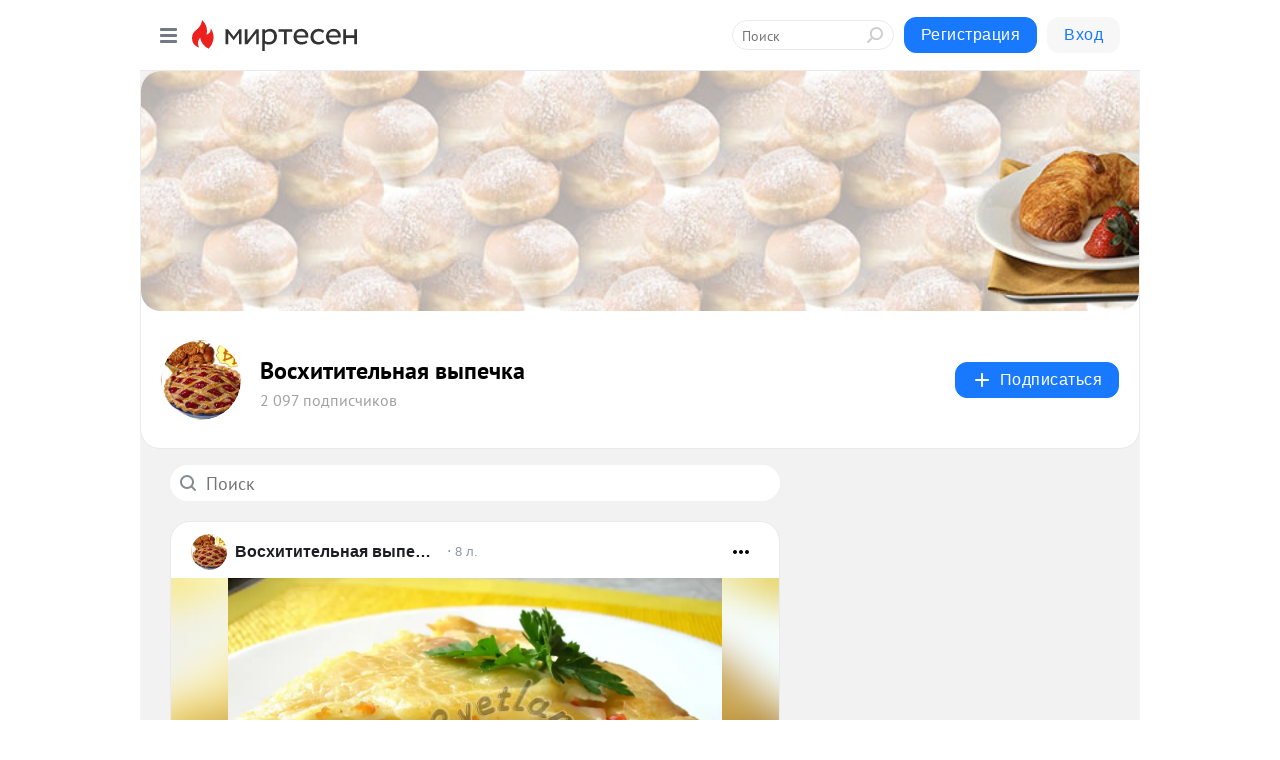

--- FILE ---
content_type: text/html; charset=utf-8
request_url: https://vyipechka.mirtesen.ru/?page=4
body_size: 26328
content:
<!DOCTYPE html>
<html lang="ru" >
<head>
<meta charset="utf-8" />
<meta name="robots" content="all"/>
<script>window.__SM_COUNTER_ID = 45130;</script>
<title data-react-helmet="true">Восхитительная выпечка - Главная страница - Медиаплатформа МирТесен</title>
<meta name="viewport" content="width=device-width, initial-scale=1"/>

<meta data-react-helmet="true" name="description" content="Главная страница тематического канала &quot;Восхитительная выпечка&quot; в медиаплатформе МирТесен. Подписывайтесь, читайте, комментируйте, ставьте лайки."/><meta data-react-helmet="true" name="keywords" content="одноклассники, однокурсники, соседи, сослуживцы, мир тесен, земляки, старые друзья, география, блоги домов, события вокруг, социальная сеть, карта, дом, работа, web 2.0"/><meta data-react-helmet="true" property="og:image" content="https://mtdata.ru/u24/group8FE7/356e7a4f270fcc20c62e124429f4c9fc-0/__tophat_background.jpeg"/><meta data-react-helmet="true" property="og:image:width" content="1200"/><meta data-react-helmet="true" property="og:image:height" content="628"/><meta data-react-helmet="true" property="og:image:alt" content="Восхитительная выпечка - Главная страница - Медиаплатформа МирТесен"/><meta data-react-helmet="true" property="twitter:image" content="https://mtdata.ru/u24/group8FE7/356e7a4f270fcc20c62e124429f4c9fc-0/__tophat_background.jpeg"/><meta data-react-helmet="true" property="vk:image" content="https://mtdata.ru/u24/group8FE7/356e7a4f270fcc20c62e124429f4c9fc-0/__tophat_background.jpeg"/><meta data-react-helmet="true" property="og:description" content="Главная страница тематического канала &quot;Восхитительная выпечка&quot; в медиаплатформе МирТесен. Подписывайтесь, читайте, комментируйте, ставьте лайки."/><meta data-react-helmet="true" property="twitter:description" content="Главная страница тематического канала &quot;Восхитительная выпечка&quot; в медиаплатформе МирТесен. Подписывайтесь, читайте, комментируйте, ставьте лайки."/><meta data-react-helmet="true" property="og:site_name" content="Восхитительная выпечка - МирТесен"/><meta data-react-helmet="true" property="og:site" content="Восхитительная выпечка - МирТесен"/><meta data-react-helmet="true" property="og:type" content="article"/><meta data-react-helmet="true" property="og:url" content="https://vyipechka.mirtesen.ru/?page=4"/><meta data-react-helmet="true" property="og:title" content="Восхитительная выпечка - Главная страница - Медиаплатформа МирТесен"/><meta data-react-helmet="true" property="twitter:card" content="summary_large_image"/><meta data-react-helmet="true" property="twitter:title" content="Восхитительная выпечка - Главная страница - Медиаплатформа МирТесен"/>
<link data-react-helmet="true" rel="image_src" href="https://mtdata.ru/u24/group8FE7/356e7a4f270fcc20c62e124429f4c9fc-0/__tophat_background.jpeg"/><link data-react-helmet="true" rel="canonical" href="https://vyipechka.mirtesen.ru/"/><link data-react-helmet="true" rel="index" href="https://vyipechka.mirtesen.ru"/><link data-react-helmet="true" rel="alternate" type="application/atom+xml" title="Восхитительная выпечка - МирТесен" href="https://vyipechka.mirtesen.ru/blog/atom"/><link data-react-helmet="true" rel="alternate" type="application/atom+xml" title="Восхитительная выпечка - МирТесен" href="https://vyipechka.mirtesen.ru/blog/rss"/><link data-react-helmet="true" rel="icon" href="/favicon.ico" type="image/x-icon" sizes="16x16"/><link data-react-helmet="true" rel="shortcut icon" href="/favicon.ico" type="image/x-icon" sizes="16x16"/>

<link rel="stylesheet" href="https://alpha.mirtesen.ru/assets/modern/bundle.async.390fc67b829a9a691b15.css" media="print" onload="this.media='all'">
<link rel="stylesheet" href="https://alpha.mirtesen.ru/assets/modern/bundle.blog.e2791309848d57543770.css" />
</head>
<body >



<div id="root"><div class="app blog-post-list-page"><div id="layout" class="post-list-layout bg-gray"><div id="main-container" class="not-admin"><header id="header"><div class="header-wrapper" style="width:auto"><div class="header-container"><div class="header"><div class="header__navigation"></div></div></div></div></header><div id="three-column-container"><div id="very-left-column" class=""><div class="sticky-wrap" style="left:0"><div class="sticky__content"><div class="left-menu"><div class="left-menu__blog"><div class="left-menu__item left-menu__blog-item"><div class="left-menu__item_title left-menu__item_header">Восхитительная ...</div><span class="left-menu__item_element active">Main</span><a class="left-menu__item_element" href="https://vyipechka.mirtesen.ru/blog">Blog</a><a class="left-menu__item_element" href="https://vyipechka.mirtesen.ru/_/pirogipirozhkibulochki">Пироги, пирожки, ...</a><a class="left-menu__item_element" href="https://vyipechka.mirtesen.ru/_/keksyiimaffinyi">Кексы и маффины</a><a class="left-menu__item_element" href="https://vyipechka.mirtesen.ru/_/pechene">Печенье</a><a class="left-menu__item_element" href="https://vyipechka.mirtesen.ru/_/desertyitortyipirozhnyie">Десерты, торты, п...</a><a class="left-menu__item_element" href="https://vyipechka.mirtesen.ru/_/blinyiioladi">Блины и оладьи</a><a class="left-menu__item_element" href="https://vyipechka.mirtesen.ru/_/testo">Тесто</a></div><div class="left-menu__item left-menu__blog-item"><div class="left-menu__item_title left-menu__item_header"></div><i class="left-menu__item_delimiter"></i><a class="left-menu__item_element" href="https://vyipechka.mirtesen.ru/blog/latest">Новые</a><a class="left-menu__item_element" href="https://vyipechka.mirtesen.ru/blog/interesting">Лучшие</a><a class="left-menu__item_element" href="https://vyipechka.mirtesen.ru/blog/commented">Обсуждаемые</a><a class="left-menu__item_element" href="https://vyipechka.mirtesen.ru/comments">Комментарии</a><a class="left-menu__item_element" href="https://vyipechka.mirtesen.ru/people">Участники сайта</a></div></div><div class="left-menu__item" id="topics-menu"><div class="left-menu__item_title" id="topics-menu-title">Рубрики</div><a class="left-menu__item_element" href="//mirtesen.ru/topic/cooking?utm_medium=from_left_sidebar"><span><img src="//static.mtml.ru/images/topics/cooking.svg" alt="cooking" loading="lazy" width="16" height="16"/></span><span>Кулинария</span></a><a class="left-menu__item_element" href="//mirtesen.ru/topic/family?utm_medium=from_left_sidebar"><span><img src="//static.mtml.ru/images/topics/family.svg" alt="family" loading="lazy" width="16" height="16"/></span><span>Дети и семья</span></a><a class="left-menu__item_element" href="//mirtesen.ru/topic/show?utm_medium=from_left_sidebar"><span><img src="//static.mtml.ru/images/topics/show.svg" alt="show" loading="lazy" width="16" height="16"/></span><span>Шоу-бизнес</span></a><a class="left-menu__item_element" href="//mirtesen.ru/topic/politics?utm_medium=from_left_sidebar"><span><img src="//static.mtml.ru/images/topics/politics.svg" alt="politics" loading="lazy" width="16" height="16"/></span><span>Политика</span></a><a class="left-menu__item_element" href="//mirtesen.ru/topic/health?utm_medium=from_left_sidebar"><span><img src="//static.mtml.ru/images/topics/health.svg" alt="health" loading="lazy" width="16" height="16"/></span><span>Здоровье</span></a><button class="left-menu__item_button">Показать все<svg class="svg-icon"><use href="/images/icons.svg?v=1769416#angle-down"></use></svg></button></div><div class="left-menu__item"><div class="left-menu__item_title left-menu__item_header"><a href="https://mirtesen.ru/" class="left-menu__item_title-anchor">Моя лента</a></div><a href="https://mirtesen.ru/chats" class="left-menu__item_element left-menu__item_element_chat" target="_self"><span><img src="//static.mtml.ru/images/icons_v2/chats.svg" alt="ЧАТЫ" loading="lazy" width="16" height="16"/></span><span id="chats-tooltip">ЧАТЫ</span></a><a href="https://mirtesen.ru/polls" class="left-menu__item_element left-menu__item_element_poll" target="_self"><span><img src="//static.mtml.ru/images/icons_v2/vote.svg" alt="Опросы" loading="lazy" width="28" height="28"/></span><span id="polls-tooltip">Опросы</span></a><a href="https://mirtesen.ru/bloggers" class="left-menu__item_element" target="_self"><span><img src="//static.mtml.ru/images/icons_v2/IconBloggersColor.svg" alt="Блогеры" loading="lazy" width="17" height="17"/></span><span id="bloggers-tooltip">Блогеры</span></a><a href="https://mirtesen.ru/user-posts" class="left-menu__item_element" target="_self"><span><img src="//static.mtml.ru/images/icons_v2/IconUserContent.svg" alt="Глас народа" loading="lazy" width="16" height="16"/></span><span id="user-posts-tooltip">Глас народа</span></a><a href="https://mirtesen.ru/popular/liked" class="left-menu__item_element" target="_self"><span><img src="//static.mtml.ru/images/icons_v2/IconPopularColor.svg" alt="Популярное" loading="lazy" width="13" height="16"/></span><span id="popular-posts-tooltip">Популярное</span></a><a href="https://mirtesen.ru/popular/commented" class="left-menu__item_element" target="_self"><span><img src="//static.mtml.ru/images/icons_v2/IconDiscussColor.svg" alt="Обсуждаемое" loading="lazy" width="14" height="14"/></span><span id="commented-posts-tooltip">Обсуждаемое</span></a></div><div class="left-menu__item" id="common-menu"><a href="https://k41tv.app.link/sidebarlink" class="btn btn-primary btn-primary_left-menu" target="_blank" id="app-tooltip"><svg class="svg"><use href="/images/icons.svg#app-icon"></use></svg><span class="left-menu__item_element-text">Мессенджер МТ</span></a><a href="https://info.mirtesen.ru/about" class="left-menu__item_element" target="_blank"><span><img src="//static.mtml.ru/images/icons_v2/IconAbout.svg" alt="О компании" loading="lazy" width="9" height="14"/></span><span class="left-menu__item_element-text">О компании</span></a><a href="https://info.mirtesen.ru/glagol" class="left-menu__item_element" target="_blank"><span><img src="//static.mtml.ru/images/icons_v2/icon-glagol.svg" alt="О редакции ГлагоL" loading="lazy" width="8" height="13"/></span><span class="left-menu__item_element-text">О редакции ГлагоL</span></a><a href="https://info.mirtesen.ru/news" class="left-menu__item_element" target="_blank"><span><img src="//static.mtml.ru/images/icons_v2/IconNews.svg" alt="Новости" loading="lazy" width="16" height="14"/></span><span class="left-menu__item_element-text">Новости</span></a><a href="https://info.mirtesen.ru/partners" class="left-menu__item_element" target="_blank"><span><img src="//static.mtml.ru/images/icons_v2/IconPartners.svg" alt="Партнерам" loading="lazy" width="16" height="13"/></span><span class="left-menu__item_element-text">Партнерам</span></a><a href="https://info.mirtesen.ru/promo" class="left-menu__item_element" target="_blank"><span><img src="//static.mtml.ru/images/icons_v2/IconAdvertizing.svg" alt="Рекламодателям" loading="lazy" width="17" height="16"/></span><span class="left-menu__item_element-text">Рекламодателям</span></a><a href="https://mirtesen.ru/feedback/report" class="left-menu__item_element" target="_blank"><span><img src="//static.mtml.ru/images/icons_v2/IconFeedback.svg" alt="Обратная связь" loading="lazy" width="16" height="13"/></span><span class="left-menu__item_element-text">Обратная связь</span></a><a href="https://mirtesen.ru/feedback/report/spam" class="left-menu__item_element" target="_blank"><span><img src="//static.mtml.ru/images/icons_v2/IconSpam.svg" alt="Пожаловаться на спам" loading="lazy" width="15" height="14"/></span><span class="left-menu__item_element-text">Пожаловаться на спам</span></a><a href="https://info.mirtesen.ru/agreement" class="left-menu__item_element" target="_blank"><span><img src="//static.mtml.ru/images/icons_v2/IconAgreement.svg" alt="Соглашение" loading="lazy" width="15" height="16"/></span><span class="left-menu__item_element-text">Соглашение</span></a><a href="https://info.mirtesen.ru/recommendation_rules" class="left-menu__item_element" target="_blank"><span><img src="//static.mtml.ru/images/icons_v2/IconAgreement.svg" alt="Рекомендательные технологии" loading="lazy" width="15" height="16"/></span><span class="left-menu__item_element-text">Рекомендательные технологии</span></a></div></div><p class="recommendation-tech">На информационном ресурсе применяются <a href="https://info.mirtesen.ru/recommendation_rules">рекомендательные технологии</a> (информационные технологии предоставления информации на основе сбора, систематизации и анализа сведений, относящихся к предпочтениям пользователей сети &quot;Интернет&quot;, находящихся на территории Российской Федерации)</p><div class="mt-tizer-ad-block"><div class="partner-block-wrapper"><div id="unit_99821"></div></div></div></div></div></div><div id="content-container"><div id="secondary-header" class="secondary-header secondary-header_blog"><div class="secondary-header__top secondary-header__top_has-background" style="background-image:url(//mtdata.ru/u24/group8FE7/356e7a4f270fcc20c62e124429f4c9fc-0/__tophat_background.jpeg)"></div><div class="secondary-header__middle secondary-header__middle_with-top"><div id="secondary-header-logo" class="secondary-header__logo-outer"><div class="secondary-header__logo-wrap"><a class="userlogo userlogo_xl" href="https://vyipechka.mirtesen.ru/?utm_referrer=mirtesen.ru" title="" target="" data-rjs="//mtdata.ru/u9/group95E7/7b0c7750136a3336c0e6ce2f96305ead-0/__logo.jpeg"></a></div></div><div class="secondary-header__title-wrap"><div class="secondary-header__title-subscribers"><h2 class="secondary-header__title"><a class="secondary-header__title-link" href="https://vyipechka.mirtesen.ru/?utm_referrer=mirtesen.ru" style="color:#000" rel="nofollow">Восхитительная выпечка</a></h2><i class="secondary-header__subscribers">2 097 подписчиков</i></div></div><div><div id="mt-dropdown-menu" class="mt-dropdown-menu"><button appearance="btn" title="Подписаться" type="button" class="mt-dropdown-menu__btn btn btn-primary"><svg class="svg-icon"><use href="/images/icons.svg?v=1769416#cross"></use></svg>Подписаться</button></div></div></div></div><div id="double-column-container"><div id="right-column"><div class="partner-block-wrapper"><div id="unit_95129"></div></div><div class="partner-block-wrapper"><div id="unit_99810"></div></div><div class="sticky2" style="top:30px"><div class="partner-block-wrapper"><div id="unit_99808"></div></div></div></div><div id="content-column"><div class="blog-post-list"><div class="mt-search-input"><input type="text" placeholder="Поиск" name="search" autoComplete="off" class="mt-search-input__input" spellcheck="false" value=""/><i class="mt-search-input__icon"><svg class="svg-icon"><use href="/images/icons.svg?v=1769416#search"></use></svg></i></div><div class="clearfix inft-scroll"><article class="inft blog-post"><article class="post-card"><div class="post-card__header"><div class="post-card__main"><div class="post-card__info-without-topic"><a class="post-card__logo" href="//vyipechka.mirtesen.ru?utm_referrer=mirtesen.ru" target="_self"><span class="userlogo" href="" title="" target="" data-rjs="//mtdata.ru/u9/group95E7/7b0c7750136a3336c0e6ce2f96305ead-0/__logo.jpeg"></span></a><a class="post-card__author" href="//vyipechka.mirtesen.ru?utm_referrer=mirtesen.ru" target="_self"><div class="post-author"><span>Восхитительная выпечка</span></div></a><a href="//vyipechka.mirtesen.ru/blog/43377071949/Vkusneyshiy-Nalivnoy-Pirog-dlya-Vsey-semi-«PROSHU-K-STOLU»?utm_referrer=mirtesen.ru" class="pubdate post-card__pubdate" target="_self"></a></div></div><div class="post-card__context-actions"><div id="mt-dropdown-menu" class="mt-dropdown-menu context-dropdown"><button type="button" class="mt-dropdown-menu__btn"><svg class="svg-icon"><use href="/images/icons.svg?v=1769416#more"></use></svg></button></div></div></div><div class="post-card__content"><div class="post-img post-card__media"><img class="post-img__img" src="https://r4.mt.ru/r16/photoBAFC/20822382131-0/jpeg/wnd.webp" alt="" data-rjs="2"/><div class="post-img__bg" style="background-image:url(//mtdata.ru/u16/photoBAFC/20822382131-0/original.jpeg#20822382131)"></div></div><div class="post-card__description"><div class="post-preview"><a class="post-preview__overlay" href="//vyipechka.mirtesen.ru/blog/43377071949/Vkusneyshiy-Nalivnoy-Pirog-dlya-Vsey-semi-«PROSHU-K-STOLU»?utm_referrer=mirtesen.ru"></a><h3 class="post-preview__title">Вкуснейший Наливной Пирог для Всей семьи «ПРОШУ К СТОЛУ»</h3><p class="post-preview__description"><span>Наливные пироги всегда выгодно смотрятся на столе, а готовятся очень быстро и невероятно просто! Я предлагаю пирог «Прошу к столу» с мясным фаршем, цветной капустой и помидорами. Получается очень вкусно и сытно, он идеально подходит для семейного ужина или обеда. Общее время приготовления пирога 50</span>... <span class="post-preview__more" data-link="more">Далее</span></p></div></div></div><div class="post-card__footer"><div class="post-controls"><div><div class="post-actions"><div class="post-actions__push"></div></div></div></div></div><span></span></article></article><div class="adfox-outer blog-post-list__ad-block"><div class="partner-block-wrapper"><div id="unit_99818"></div></div></div><article class="inft blog-post"><article class="post-card"><div class="post-card__header"><div class="post-card__main"><div class="post-card__info-without-topic"><a class="post-card__logo" href="//vyipechka.mirtesen.ru?utm_referrer=mirtesen.ru" target="_self"><span class="userlogo" href="" title="" target="" data-rjs="//mtdata.ru/u9/group95E7/7b0c7750136a3336c0e6ce2f96305ead-0/__logo.jpeg"></span></a><a class="post-card__author" href="//vyipechka.mirtesen.ru?utm_referrer=mirtesen.ru" target="_self"><div class="post-author"><span>Восхитительная выпечка</span></div></a><a href="//vyipechka.mirtesen.ru/blog/43831497132/Pesochnoe-pechene-«Vedminyi-palchiki».-Vkusnyiy-desert-na-Hellou?utm_referrer=mirtesen.ru" class="pubdate post-card__pubdate" target="_self"></a></div></div><div class="post-card__context-actions"><div id="mt-dropdown-menu" class="mt-dropdown-menu context-dropdown"><button type="button" class="mt-dropdown-menu__btn"><svg class="svg-icon"><use href="/images/icons.svg?v=1769416#more"></use></svg></button></div></div></div><div class="post-card__content"><div class="post-card__media"></div><div class="post-card__description"><div class="post-preview"><a class="post-preview__overlay" href="//vyipechka.mirtesen.ru/blog/43831497132/Pesochnoe-pechene-«Vedminyi-palchiki».-Vkusnyiy-desert-na-Hellou?utm_referrer=mirtesen.ru"></a><h3 class="post-preview__title">Песочное печенье «Ведьмины пальчики». Вкусный десерт на Хэллоуин.</h3><p class="post-preview__description"><span>Всем привет! Скоро Хэллоуин, хоть он и не празднуется в нашей стране, это отличный повод удивить своих друзей и домашних вкусными, простыми и оригинальными ведьмиными пальчиками! Песочное печенье с миндалем в форме пальцев, очень просто и необычно. Ингредиенты: Масло – 180 гр. Сахар – 100 гр. Яйцо</span>... <span class="post-preview__more" data-link="more">Далее</span></p></div></div></div><div class="post-card__footer"><div class="post-controls"><div><div class="post-actions"><div class="post-actions__push"></div></div></div></div></div><span></span></article></article><article class="inft blog-post"><article class="post-card"><div class="post-card__header"><div class="post-card__main"><div class="post-card__info-without-topic"><a class="post-card__logo" href="//vyipechka.mirtesen.ru?utm_referrer=mirtesen.ru" target="_self"><span class="userlogo" href="" title="" target="" data-rjs="//mtdata.ru/u9/group95E7/7b0c7750136a3336c0e6ce2f96305ead-0/__logo.jpeg"></span></a><a class="post-card__author" href="//vyipechka.mirtesen.ru?utm_referrer=mirtesen.ru" target="_self"><div class="post-author"><span>Восхитительная выпечка</span></div></a><a href="//vyipechka.mirtesen.ru/blog/43467049608/Zapechennoe-yabloko-s-medom-i-koritsey.?utm_referrer=mirtesen.ru" class="pubdate post-card__pubdate" target="_self"></a></div></div><div class="post-card__context-actions"><div id="mt-dropdown-menu" class="mt-dropdown-menu context-dropdown"><button type="button" class="mt-dropdown-menu__btn"><svg class="svg-icon"><use href="/images/icons.svg?v=1769416#more"></use></svg></button></div></div></div><div class="post-card__content"><div class="post-card__media"></div><div class="post-card__description"><div class="post-preview"><a class="post-preview__overlay" href="//vyipechka.mirtesen.ru/blog/43467049608/Zapechennoe-yabloko-s-medom-i-koritsey.?utm_referrer=mirtesen.ru"></a><h3 class="post-preview__title">Запеченное яблоко с медом и корицей.</h3><p class="post-preview__description"><span>Всем привет! Сегодня у нас очень простой в приготовлении и в то же время вкусный и ароматный десерт: запечённое яблоко с начинкой из мякоти, смешанной с корицей и медом, и покрытое сверху сеточкой из слоеного теста. Отличный быстрый десерт для холодного промозглого осеннего вечера. Ингредиенты на 4</span>... <span class="post-preview__more" data-link="more">Далее</span></p></div></div></div><div class="post-card__footer"><div class="post-controls"><div><div class="post-actions"><div class="post-actions__push"></div></div></div></div></div><span></span></article></article><article class="inft blog-post"><article class="post-card"><div class="post-card__header"><div class="post-card__main"><div class="post-card__info-without-topic"><a class="post-card__logo" href="//vyipechka.mirtesen.ru?utm_referrer=mirtesen.ru" target="_self"><span class="userlogo" href="" title="" target="" data-rjs="//mtdata.ru/u9/group95E7/7b0c7750136a3336c0e6ce2f96305ead-0/__logo.jpeg"></span></a><a class="post-card__author" href="//vyipechka.mirtesen.ru?utm_referrer=mirtesen.ru" target="_self"><div class="post-author"><span>Восхитительная выпечка</span></div></a><a href="//vyipechka.mirtesen.ru/blog/43892994067/Poleznyiy-Legkiy-Muss-«TYIKVENNOE-FUETE».-Hit-Osennego-Sezona!?utm_referrer=mirtesen.ru" class="pubdate post-card__pubdate" target="_self"></a></div></div><div class="post-card__context-actions"><div id="mt-dropdown-menu" class="mt-dropdown-menu context-dropdown"><button type="button" class="mt-dropdown-menu__btn"><svg class="svg-icon"><use href="/images/icons.svg?v=1769416#more"></use></svg></button></div></div></div><div class="post-card__content"><div class="post-img post-card__media"><img class="post-img__img" src="https://r1.mt.ru/r18/photo4C4B/20719446725-0/jpeg/wnd.webp" alt="" data-rjs="2"/><div class="post-img__bg" style="background-image:url(//mtdata.ru/u18/photo4C4B/20719446725-0/original.jpeg#20719446725)"></div></div><div class="post-card__description"><div class="post-preview"><a class="post-preview__overlay" href="//vyipechka.mirtesen.ru/blog/43892994067/Poleznyiy-Legkiy-Muss-«TYIKVENNOE-FUETE».-Hit-Osennego-Sezona!?utm_referrer=mirtesen.ru"></a><h3 class="post-preview__title">Полезный Легкий Мусс «ТЫКВЕННОЕ ФУЭТЕ». Хит Осеннего Сезона!</h3><p class="post-preview__description"><span>Тыква является королевой осеннего сезона. В моей семье тыква осенью на первом, почетном месте. Стараюсь приготовить как можно больше блюд из нее и вот пришло время десертов. Очень часто это десерт я подаю на праздничный стол. Десерт получается легким и после праздничных яств такой десерт является</span>... <span class="post-preview__more" data-link="more">Далее</span></p></div></div></div><div class="post-card__footer"><div class="post-controls"><div><div class="post-actions"><div class="post-actions__push"></div></div></div></div></div><span></span></article></article><div class="adfox-outer blog-post-list__ad-block"><div class="partner-block-wrapper"><div id="unit_99818"></div></div></div><article class="inft blog-post"><article class="post-card"><div class="post-card__header"><div class="post-card__main"><div class="post-card__info-without-topic"><a class="post-card__logo" href="//vyipechka.mirtesen.ru?utm_referrer=mirtesen.ru" target="_self"><span class="userlogo" href="" title="" target="" data-rjs="//mtdata.ru/u9/group95E7/7b0c7750136a3336c0e6ce2f96305ead-0/__logo.jpeg"></span></a><a class="post-card__author" href="//vyipechka.mirtesen.ru?utm_referrer=mirtesen.ru" target="_self"><div class="post-author"><span>Восхитительная выпечка</span></div></a><a href="//vyipechka.mirtesen.ru/blog/43560701199/Lyubimoe-Detskoe-Pirozhnoe-Kinder-Milk-svoimi-rukami?utm_referrer=mirtesen.ru" class="pubdate post-card__pubdate" target="_self"></a></div></div><div class="post-card__context-actions"><div id="mt-dropdown-menu" class="mt-dropdown-menu context-dropdown"><button type="button" class="mt-dropdown-menu__btn"><svg class="svg-icon"><use href="/images/icons.svg?v=1769416#more"></use></svg></button></div></div></div><div class="post-card__content"><div class="post-img post-card__media"><img class="post-img__img" src="https://r4.mt.ru/r5/photo1969/20710822928-0/jpeg/wnd.webp" alt="" data-rjs="2"/><div class="post-img__bg" style="background-image:url(//mtdata.ru/u5/photo1969/20710822928-0/original.jpeg#20710822928)"></div></div><div class="post-card__description"><div class="post-preview"><a class="post-preview__overlay" href="//vyipechka.mirtesen.ru/blog/43560701199/Lyubimoe-Detskoe-Pirozhnoe-Kinder-Milk-svoimi-rukami?utm_referrer=mirtesen.ru"></a><h3 class="post-preview__title">Любимое Детское Пирожное Kinder Milk своими руками</h3><p class="post-preview__description"><span>Хочу предложить вам очень удачный рецепт пирожных Kinder Milk. Наверное каждая мама, бабушка знает о том, как сложно пройти с ребенком мимо кассы, где в глаза бросается продукция Kinder) Лично я сталкиваюсь с этой проблемой каждый раз. И мне не жалко купить эту сладость ребенку, мне жалко, что</span>... <span class="post-preview__more" data-link="more">Далее</span></p></div></div></div><div class="post-card__footer"><div class="post-controls"><div><div class="post-actions"><div class="post-actions__push"></div></div></div></div></div><span></span></article></article><span></span><div></div><div class="inft-scroll__loader"></div></div><nav class="pagination"><ul class="blog-post__pagination"><li><a href="?page=3">Назад </a></li><li>Страница: <!-- -->4<!-- --> </li><li><a href="?page=5">Вперед</a></li></ul></nav></div></div></div></div></div></div><div style="position:fixed;bottom:50px;right:0;cursor:pointer;transition-duration:0.2s;transition-timing-function:linear;transition-delay:0s;z-index:10;display:none"><div id="scroll-top"><div>наверх</div></div></div></div><div></div></div></div>
<div id="messenger-portal" class="messenger-embedded"></div>
<script>window.__PRELOADED_STATE__ = {"blogDomain":{},"promotion":{"popup":{},"activeTab":"platform","sections":{"platform":{"title":"Реклама на Платформе","isMenu":true,"changed":false,"forDevs":true},"settings":{"title":"Настройки рекламы","isMenu":true,"changed":false,"forDevs":true},"item":{"title":"Редактирование объекта","isMenu":false,"changed":false,"forDevs":true},"itemAdd":{"title":"Добавление объекта","isMenu":false,"changed":false,"forDevs":true},"deposit":{"title":"Пополнение баланса","isMenu":false,"changed":false,"forDevs":true},"stats":{"title":"Статистика рекламы","isMenu":true,"changed":false,"forDevs":true}},"changed":{"platform":false,"settings":false,"item":false,"stats":false},"data":{"platform":"","settings":{"currentBalance":0,"spentBalance":0,"groupItem":{"id":null,"status":"STATUS_PENDING","dateStart":null,"dateEnd":null,"fullClicksLimit":null,"dayClicksLimit":null,"clickPrice":null,"utmSource":null,"utmMedium":null,"utmCampaign":null,"targetGeoIds":null,"targetIsMale":null,"targetAgeMin":null,"targetAgeMax":null,"targetTime":null,"title":null,"canChangeStatus":null,"inRotation":false,"fullClicks":0,"dayClicks":0},"blogpostItems":[]},"item":{"id":null,"status":"STATUS_PENDING","dateStart":null,"dateEnd":null,"fullClicksLimit":null,"dayClicksLimit":null,"clickPrice":null,"utmSource":null,"utmMedium":null,"utmCampaign":null,"targetGeoIds":null,"targetIsMale":null,"targetAgeMin":null,"targetAgeMax":null,"targetTime":null,"title":null,"canChangeStatus":null,"inRotation":false,"fullClicks":0,"dayClicks":0},"itemAdd":{"url":null},"deposit":{"value":""},"stats":{"periodFrom":"2026-01-03","periodTo":"2026-01-23"}},"errors":{}},"editComments":{"activeTab":"stats","sections":{"stats":{"title":"Статистика","isMenu":true,"changed":false,"forDevs":true},"settings":{"title":"Настройки","isMenu":true,"changed":false,"forDevs":true}},"changed":{"stats":false,"settings":false},"data":{"stats":{"periodFrom":"2026-01-16","periodTo":"2026-01-23"},"settings":{"applyForCommentsEnabled":0,"commonEnabled":0,"siteEnabled":0,"keyWords":[]}},"errors":{}},"actionVote":{},"header":{"sidebarEnabled":false,"sidebarIsOpen":false},"messageNotifications":{"items":[],"startFrom":0,"nextFrom":0,"hasMoreItems":true,"busy":false},"activityNotifications":{"items":[],"nextFrom":"","hasMoreItems":true,"busy":false},"headerSearch":{"value":"","result":{"people":[],"groups":[],"posts":[]},"isLoading":false,"hasResults":false},"rssEditor":{"editKey":null,"type":"add","loading":{"defaultImage":false},"values":{"maxTextLength":0,"publicationDelay":0,"useFullText":false,"useShortDesctiption":false,"ignoreMediaTags":false,"rssSourceLink":"","autoRefreshImportedThemes":false,"pregTemplateTextSearch":"","pregTemplateTextChange":"","xpathLongText":"","xpathImage":"","showCategory":"","importCategory":"","keepImages":false,"keepLinks":false,"keepIframes":false,"useEmbedCode":false,"useYandexTurbo":false,"addYandexGenreTags":false,"loadingTimout":0,"hideSourceLink":false,"defaultImage":""}},"telegramEditor":{"editKey":null,"type":"add","values":{"username":null,"signature":""}},"auth":{"user":null,"groupPrivileges":{},"viewedTooltips":{}},"authForm":{"isBusy":false,"widgetId":"0","instances":{"0":{"isOpen":false,"activeTab":"login","callAndSmsLimits":{"apiLimits":{"smsAllowed":true,"callAllowed":true,"smsTimeLimitExceededMsg":"","callTimeLimitExceededMsg":""},"timers":{}},"params":{"login":{"phone":"","code":"","mode":"SMS","step":"","errorMap":{}},"loginByEmail":{"email":"","password":"","remember":"on","step":"","errorMap":{}},"registration":{"name":"","lastname":"","email":"","phone":"","code":"","mode":"SMS","step":"","errorMap":{}},"registrationByEmail":{"email":"","name":"","phone":"","code":"","mode":"SMS","step":"","errorMap":{}},"password":{"email":"","errorMap":{}}}}}},"blogModerators":{"staff":[],"popup":{"popupType":null,"userInfo":null},"errors":{},"radioBtnValue":null},"logoEditor":{"image":null,"allowZoomOut":false,"position":{"x":0.5,"y":0.5},"scale":1,"rotate":0,"borderRadius":0,"width":100,"height":100,"border":0,"isEmpty":true,"type":"blog"},"headerBackgroundEditor":{"image":null,"type":"blog","allowZoomOut":false,"position":{"x":0.5,"y":0.5},"scale":1,"rotate":0,"borderRadius":0,"blogHeight":240,"profileHeight":240,"border":0,"isEmpty":true},"titleEditor":{"title":""},"secondaryHeader":{"logoSwitcher":false,"titleSwitcher":false,"backgroundSwitcher":false,"logoEditor":false,"titleEditor":false,"backgroundEditor":false},"blogMenuSettings":{"isChanged":false,"menuItems":[],"currentIndex":null,"menuItem":{},"staticWidgetsToRemove":[],"context":{"add":{"title":"Добавление раздела","saveButton":"Добавить"},"edit":{"title":"Раздел: ","saveButton":"Сохранить","remove":"Удалить раздел"}},"errors":{}},"siteSettings":{},"siteSettingsLeftMenu":{"sitesDropdown":false},"promotionLeftMenu":{},"editCommentsLeftMenu":{},"blogPostList":{"searchValue":"","search":{"results":null,"page":0,"hasMore":true,"isLoading":false},"blogPostList":[{"id":43377071949,"title":"Вкуснейший Наливной Пирог для Всей семьи «ПРОШУ К СТОЛУ»","url":"//vyipechka.mirtesen.ru/blog/43377071949?utm_referrer=mirtesen.ru","seo_url":"//vyipechka.mirtesen.ru/blog/43377071949/Vkusneyshiy-Nalivnoy-Pirog-dlya-Vsey-semi-«PROSHU-K-STOLU»?utm_referrer=mirtesen.ru","canonical_url":"https://vyipechka.mirtesen.ru/blog/43377071949/Vkusneyshiy-Nalivnoy-Pirog-dlya-Vsey-semi-«PROSHU-K-STOLU»","created":1509105069,"date":1509105069,"publish_time":null,"status":"STATUS_ACTIVE","isTitleHidden":false,"preview_text":"Наливные пироги всегда выгодно смотрятся на столе, а готовятся очень быстро и невероятно просто! Я предлагаю пирог «Прошу к столу» с мясным фаршем, цветной капустой и помидорами. Получается очень вкусно и сытно, он идеально подходит для семейного ужина или обеда. Общее время приготовления пирога 50","comments_count":0,"post_type":"post","likes":{"count":3,"user_likes":0,"can_like":0,"marks_pluses":3,"marks_minuses":0,"user_like_attr":null,"like_attr_ids":[{"id":100,"count":3}]},"from_id":915738262,"from":{"id":915738262,"display_name":"Svetlana Anikanova Аниканова","url":"//mirtesen.ru/people/915738262","photo_original":"//mtdata.ru/u19/photoB8A6/20463133063-0/original.jpeg","isAuthenticAccount":false},"group":{"display_name":"Восхитительная выпечка","url":"//vyipechka.mirtesen.ru","photo_original":"//mtdata.ru/u9/group95E7/7b0c7750136a3336c0e6ce2f96305ead-0/__logo.jpeg","id":30570924868,"canViewBlogPostCreator":true,"showSubscribersAmount":true,"is_subscribed":false,"is_member":false,"is_owner":false,"is_staff":false,"created":1415570633},"attachments":[{"photo":{"id":20822382131,"photo_original":"//mtdata.ru/u16/photoBAFC/20822382131-0/original.jpeg#20822382131","title":"f028c97b08cbf491b142b4d80e1ca857","width":1280,"height":960}}],"modified":1760051343,"is_draft":false,"is_queued":false,"topic":"cooking","tags":["пироги"],"close_comments":false,"marks_count":3,"reposts":1,"recommendations":null,"foreignPollId":null,"isSlider":null,"padRedirectUrl":"https://mirtesen.ru/url?e=pad_click&pad_page=0&blog_post_id=43377071949","editorStatus":"EDITOR_STATUS_NONE","extraData":null,"notificationsCanBeSent":false,"notificationsSent":true,"notificationsWillBeSent":false,"notificationsLimit":4,"formattedDates":{"iso":"2017-10-27T11:51:09.000Z","ver1":"27 октября, 14:51","ver2":"27.10.2017 в 14:51","ver3":"27 окт., 14:51"},"images":[{"main":true,"url":"//mtdata.ru/u16/photoBAFC/20822382131-0/original.jpeg#20822382131","width":1280,"height":960}],"videos":[],"shared_post":null,"mentionedPersons":null},{"id":43831497132,"title":"Песочное печенье «Ведьмины пальчики». Вкусный десерт на Хэллоуин.","url":"//vyipechka.mirtesen.ru/blog/43831497132?utm_referrer=mirtesen.ru","seo_url":"//vyipechka.mirtesen.ru/blog/43831497132/Pesochnoe-pechene-«Vedminyi-palchiki».-Vkusnyiy-desert-na-Hellou?utm_referrer=mirtesen.ru","canonical_url":"https://vyipechka.mirtesen.ru/blog/43831497132/Pesochnoe-pechene-«Vedminyi-palchiki».-Vkusnyiy-desert-na-Hellou","created":1509039819,"date":1509039819,"publish_time":null,"status":"STATUS_ACTIVE","isTitleHidden":false,"preview_text":"Всем привет! Скоро Хэллоуин, хоть он и не празднуется в нашей стране, это отличный повод удивить своих друзей и домашних вкусными, простыми и оригинальными ведьмиными пальчиками! Песочное печенье с миндалем в форме пальцев, очень просто и необычно. Ингредиенты: Масло – 180 гр. Сахар – 100 гр. Яйцо","comments_count":0,"post_type":"post","likes":{"count":1,"user_likes":0,"can_like":0,"marks_pluses":1,"marks_minuses":0,"user_like_attr":null,"like_attr_ids":[{"id":100,"count":1}]},"from_id":443397283,"from":{"id":443397283,"display_name":"Павел Кузнецов","url":"//mirtesen.ru/people/443397283","photo_original":null,"isAuthenticAccount":false},"group":{"display_name":"Восхитительная выпечка","url":"//vyipechka.mirtesen.ru","photo_original":"//mtdata.ru/u9/group95E7/7b0c7750136a3336c0e6ce2f96305ead-0/__logo.jpeg","id":30570924868,"canViewBlogPostCreator":true,"showSubscribersAmount":true,"is_subscribed":false,"is_member":false,"is_owner":false,"is_staff":false,"created":1415570633},"attachments":[{"photo":{"id":20896907187,"photo_original":"//mtdata.ru/u7/photo9F31/20896907187-0/original.jpeg#20896907187","title":"5275a06dfaaaea922ae5d99ec2995838","width":1280,"height":853}},{"photo":{"id":20381331090,"photo_original":"//mtdata.ru/u12/photo311E/20381331090-0/original.jpeg#20381331090","title":"5275a06dfaaaea922ae5d99ec2995838","width":1280,"height":853}}],"modified":1553878869,"is_draft":false,"is_queued":false,"topic":"cooking","tags":["ведьмины пальчики","печенье","рецепты на Хеллоуин","хеллоуин","пироги","пальцы ведьмы"],"close_comments":false,"marks_count":1,"reposts":1,"recommendations":null,"foreignPollId":null,"isSlider":null,"padRedirectUrl":"https://mirtesen.ru/url?e=pad_click&pad_page=0&blog_post_id=43831497132","editorStatus":"EDITOR_STATUS_NONE","extraData":null,"notificationsCanBeSent":false,"notificationsSent":true,"notificationsWillBeSent":false,"notificationsLimit":4,"formattedDates":{"iso":"2017-10-26T17:43:39.000Z","ver1":"26 октября, 20:43","ver2":"26.10.2017 в 20:43","ver3":"26 окт., 20:43"},"images":[{"main":true,"url":"//mtdata.ru/u7/photo9F31/20896907187-0/original.jpeg#20896907187","width":1280,"height":853},{"main":true,"url":"//mtdata.ru/u12/photo311E/20381331090-0/original.jpeg#20381331090","width":1280,"height":853}],"videos":[],"shared_post":null,"mentionedPersons":null},{"id":43467049608,"title":"Запеченное яблоко с медом и корицей.","url":"//vyipechka.mirtesen.ru/blog/43467049608?utm_referrer=mirtesen.ru","seo_url":"//vyipechka.mirtesen.ru/blog/43467049608/Zapechennoe-yabloko-s-medom-i-koritsey.?utm_referrer=mirtesen.ru","canonical_url":"https://vyipechka.mirtesen.ru/blog/43467049608/Zapechennoe-yabloko-s-medom-i-koritsey.","created":1508755515,"date":1508755515,"publish_time":null,"status":"STATUS_ACTIVE","isTitleHidden":false,"preview_text":"Всем привет! Сегодня у нас очень простой в приготовлении и в то же время вкусный и ароматный десерт: запечённое яблоко с начинкой из мякоти, смешанной с корицей и медом, и покрытое сверху сеточкой из слоеного теста. Отличный быстрый десерт для холодного промозглого осеннего вечера. Ингредиенты на 4","comments_count":1,"post_type":"post","likes":{"count":2,"user_likes":0,"can_like":0,"marks_pluses":2,"marks_minuses":0,"user_like_attr":null,"like_attr_ids":[{"id":100,"count":2}]},"from_id":443397283,"from":{"id":443397283,"display_name":"Павел Кузнецов","url":"//mirtesen.ru/people/443397283","photo_original":null,"isAuthenticAccount":false},"group":{"display_name":"Восхитительная выпечка","url":"//vyipechka.mirtesen.ru","photo_original":"//mtdata.ru/u9/group95E7/7b0c7750136a3336c0e6ce2f96305ead-0/__logo.jpeg","id":30570924868,"canViewBlogPostCreator":true,"showSubscribersAmount":true,"is_subscribed":false,"is_member":false,"is_owner":false,"is_staff":false,"created":1415570633},"attachments":[{"photo":{"id":20716068236,"photo_original":"//mtdata.ru/u3/photo2A54/20716068236-0/original.jpeg#20716068236","title":"26c5080271a47e4476dc1dbc8dcdf86b","width":1280,"height":853}},{"photo":{"id":20538929233,"photo_original":"//mtdata.ru/u3/photoB040/20538929233-0/original.jpeg#20538929233","title":"26c5080271a47e4476dc1dbc8dcdf86b","width":1280,"height":853}}],"modified":1760063106,"is_draft":false,"is_queued":false,"topic":"cooking","tags":["пироги","запеченное яблоко","яблоко в духовке","яблочный десерт"],"close_comments":false,"marks_count":2,"reposts":2,"recommendations":null,"foreignPollId":null,"isSlider":null,"padRedirectUrl":"https://mirtesen.ru/url?e=pad_click&pad_page=0&blog_post_id=43467049608","editorStatus":"EDITOR_STATUS_NONE","extraData":null,"notificationsCanBeSent":false,"notificationsSent":true,"notificationsWillBeSent":false,"notificationsLimit":4,"formattedDates":{"iso":"2017-10-23T10:45:15.000Z","ver1":"23 октября, 13:45","ver2":"23.10.2017 в 13:45","ver3":"23 окт., 13:45"},"images":[{"main":true,"url":"//mtdata.ru/u3/photo2A54/20716068236-0/original.jpeg#20716068236","width":1280,"height":853},{"main":true,"url":"//mtdata.ru/u3/photoB040/20538929233-0/original.jpeg#20538929233","width":1280,"height":853}],"videos":[],"shared_post":null,"mentionedPersons":null},{"id":43892994067,"title":"Полезный Легкий Мусс «ТЫКВЕННОЕ ФУЭТЕ». Хит Осеннего Сезона!","url":"//vyipechka.mirtesen.ru/blog/43892994067?utm_referrer=mirtesen.ru","seo_url":"//vyipechka.mirtesen.ru/blog/43892994067/Poleznyiy-Legkiy-Muss-«TYIKVENNOE-FUETE».-Hit-Osennego-Sezona!?utm_referrer=mirtesen.ru","canonical_url":"https://vyipechka.mirtesen.ru/blog/43892994067/Poleznyiy-Legkiy-Muss-«TYIKVENNOE-FUETE».-Hit-Osennego-Sezona!","created":1508151180,"date":1508151180,"publish_time":null,"status":"STATUS_ACTIVE","isTitleHidden":false,"preview_text":"Тыква является королевой осеннего сезона. В моей семье тыква осенью на первом, почетном месте. Стараюсь приготовить как можно больше блюд из нее и вот пришло время десертов. Очень часто это десерт я подаю на праздничный стол. Десерт получается легким и после праздничных яств такой десерт является","comments_count":0,"post_type":"post","likes":{"count":2,"user_likes":0,"can_like":0,"marks_pluses":2,"marks_minuses":0,"user_like_attr":null,"like_attr_ids":[{"id":100,"count":2}]},"from_id":915738262,"from":{"id":915738262,"display_name":"Svetlana Anikanova Аниканова","url":"//mirtesen.ru/people/915738262","photo_original":"//mtdata.ru/u19/photoB8A6/20463133063-0/original.jpeg","isAuthenticAccount":false},"group":{"display_name":"Восхитительная выпечка","url":"//vyipechka.mirtesen.ru","photo_original":"//mtdata.ru/u9/group95E7/7b0c7750136a3336c0e6ce2f96305ead-0/__logo.jpeg","id":30570924868,"canViewBlogPostCreator":true,"showSubscribersAmount":true,"is_subscribed":false,"is_member":false,"is_owner":false,"is_staff":false,"created":1415570633},"attachments":[{"photo":{"id":20719446725,"photo_original":"//mtdata.ru/u18/photo4C4B/20719446725-0/original.jpeg#20719446725","title":"24eaf2291a5a47d35c7e0600825e4bbb","width":1280,"height":960}}],"modified":1553435049,"is_draft":false,"is_queued":false,"topic":"cooking","tags":["десерты"],"close_comments":false,"marks_count":2,"reposts":2,"recommendations":null,"foreignPollId":null,"isSlider":null,"padRedirectUrl":"https://mirtesen.ru/url?e=pad_click&pad_page=0&blog_post_id=43892994067","editorStatus":"EDITOR_STATUS_NONE","extraData":null,"notificationsCanBeSent":false,"notificationsSent":true,"notificationsWillBeSent":false,"notificationsLimit":4,"formattedDates":{"iso":"2017-10-16T10:53:00.000Z","ver1":"16 октября, 13:53","ver2":"16.10.2017 в 13:53","ver3":"16 окт., 13:53"},"images":[{"main":true,"url":"//mtdata.ru/u18/photo4C4B/20719446725-0/original.jpeg#20719446725","width":1280,"height":960}],"videos":[],"shared_post":null,"mentionedPersons":null},{"id":43560701199,"title":"Любимое Детское Пирожное Kinder Milk своими руками","url":"//vyipechka.mirtesen.ru/blog/43560701199?utm_referrer=mirtesen.ru","seo_url":"//vyipechka.mirtesen.ru/blog/43560701199/Lyubimoe-Detskoe-Pirozhnoe-Kinder-Milk-svoimi-rukami?utm_referrer=mirtesen.ru","canonical_url":"https://vyipechka.mirtesen.ru/blog/43560701199/Lyubimoe-Detskoe-Pirozhnoe-Kinder-Milk-svoimi-rukami","created":1507799764,"date":1507799764,"publish_time":null,"status":"STATUS_ACTIVE","isTitleHidden":false,"preview_text":"Хочу предложить вам очень удачный рецепт пирожных Kinder Milk. Наверное каждая мама, бабушка знает о том, как сложно пройти с ребенком мимо кассы, где в глаза бросается продукция Kinder) Лично я сталкиваюсь с этой проблемой каждый раз. И мне не жалко купить эту сладость ребенку, мне жалко, что","comments_count":0,"post_type":"post","likes":{"count":1,"user_likes":0,"can_like":0,"marks_pluses":1,"marks_minuses":0,"user_like_attr":null,"like_attr_ids":[{"id":100,"count":1}]},"from_id":915738262,"from":{"id":915738262,"display_name":"Svetlana Anikanova Аниканова","url":"//mirtesen.ru/people/915738262","photo_original":"//mtdata.ru/u19/photoB8A6/20463133063-0/original.jpeg","isAuthenticAccount":false},"group":{"display_name":"Восхитительная выпечка","url":"//vyipechka.mirtesen.ru","photo_original":"//mtdata.ru/u9/group95E7/7b0c7750136a3336c0e6ce2f96305ead-0/__logo.jpeg","id":30570924868,"canViewBlogPostCreator":true,"showSubscribersAmount":true,"is_subscribed":false,"is_member":false,"is_owner":false,"is_staff":false,"created":1415570633},"attachments":[{"photo":{"id":20710822928,"photo_original":"//mtdata.ru/u5/photo1969/20710822928-0/original.jpeg#20710822928","title":"93ab1a042ec084ffbb509a120886d54e","width":1280,"height":960}}],"modified":1760078524,"is_draft":false,"is_queued":false,"topic":"cooking","tags":["десерты"],"close_comments":false,"marks_count":1,"reposts":1,"recommendations":null,"foreignPollId":null,"isSlider":null,"padRedirectUrl":"https://mirtesen.ru/url?e=pad_click&pad_page=0&blog_post_id=43560701199","editorStatus":"EDITOR_STATUS_NONE","extraData":null,"notificationsCanBeSent":false,"notificationsSent":true,"notificationsWillBeSent":false,"notificationsLimit":4,"formattedDates":{"iso":"2017-10-12T09:16:04.000Z","ver1":"12 октября, 12:16","ver2":"12.10.2017 в 12:16","ver3":"12 окт., 12:16"},"images":[{"main":true,"url":"//mtdata.ru/u5/photo1969/20710822928-0/original.jpeg#20710822928","width":1280,"height":960}],"videos":[],"shared_post":null,"mentionedPersons":null}],"hasMoreItems":true,"page":4,"title":"","tag":"","period":null,"before":"2026-01-26","after":"2026-01-12","status":null,"sort":"latest"},"blogPostEditor":{"id":null,"title":"","text":"","inProcess":false,"sign":"","disableComments":false,"tags":[],"tagSuggestions":[],"errors":[],"publishTime":null,"referenceUrl":"","nextBtnUrl":"","pushBtnUrl":"","pushBtnText":"","doFollowLinks":0,"pulse":0,"draft":false,"preloaderVisible":true,"errorMessage":{"isVisible":false,"text":"Произошла ошибка. Попробуйте еще раз или свяжитесь со службой поддержки."},"showPollEditor":false,"pollTab":"default","sentToModeration":false,"foundPolls":[],"foundPollsOffset":0,"hasMorePolls":true,"pollId":null},"actionModifyPostPopup":{"isOpen":false,"popupType":"","id":null,"deletedList":{},"approveList":{}},"rightColumnPosts":[],"rightColumnComments":[],"rightColumnGallery":{"total":0,"images":[]},"blogPost":{"blogPost":[],"sliders":[],"currentSlider":{"title":"","imageUrl":"","imageWidth":0,"imageHeight":0},"sliderIndex":0,"sliderLoading":false},"blogMember":{"usedSearch":false,"activeTab":"rating","tabs":{},"staff":{},"search":{}},"aggregator":{"items":[],"page":0,"hasMore":true},"leftMenu":{"listSites":{"mySubscriptions":{"items":[],"total":0,"hideMoreButton":0},"mySites":{"items":[],"total":0,"hideMoreButton":0}},"listFriends":{"hideMoreButton":0,"items":[]},"listTopics":[{"key":"cooking","text":"Кулинария","theme":true},{"key":"family","text":"Дети и семья","theme":true},{"key":"show","text":"Шоу-бизнес","theme":true},{"key":"politics","text":"Политика","theme":true},{"key":"health","text":"Здоровье","theme":true},{"key":"IT","text":"IT","theme":true},{"key":"auto","text":"Авто-мото","theme":true},{"key":"finance","text":"Бизнес и финансы","theme":true},{"key":"animals","text":"В мире животных","theme":true},{"key":"military","text":"Военное дело","theme":true},{"key":"home","text":"Дом/Дача","theme":true},{"key":"entertainment","text":"Игры","theme":true},{"key":"history","text":"История","theme":true},{"key":"cinema","text":"Кино","theme":true},{"key":"beauty","text":"Красота","theme":true},{"key":"culture","text":"Культура","theme":true},{"key":"realty","text":"Недвижимость","theme":true},{"key":"society","text":"Общество","theme":true},{"key":"fishing","text":"Охота и рыбалка","theme":true},{"key":"technology","text":"Прогресс","theme":true},{"key":"career","text":"Работа","theme":true},{"key":"humor","text":"Развлечения","theme":true},{"key":"ad","text":"Реклама","theme":true},{"key":"religion","text":"Религия","theme":true},{"key":"sport","text":"Спорт","theme":true},{"key":"tourism","text":"Туризм","theme":true},{"key":"photo","text":"Фото","theme":true},{"key":"all","text":"Разное","theme":false}],"blogMenu":{"menuItems":[{"url":"https://vyipechka.mirtesen.ru/","tags":"","type":"posts","title":"Main","context":"default","stop_tags":"","module_type":"GroupsItem","module_title":"Новые рецепты","main_widget_id":"GroupsItemdefaultBlogPosts","secondary":false,"width":0,"selected":true},{"url":"https://vyipechka.mirtesen.ru/blog","tags":"","type":"posts","title":"Blog","context":"default","stop_tags":"","module_type":"BlogPosts","module_title":"Все темы","main_widget_id":"BlogPostsdefaultBlogPostsContent","secondary":false,"width":0},{"url":"https://vyipechka.mirtesen.ru/_/pirogipirozhkibulochki","tags":"пироги","type":"posts","title":"Пироги, пирожки, булочки","context":"pirogipirozhkibulochki","stop_tags":"","module_type":"Pages","module_title":"Пироги, пирожки, булочки","main_widget_id":"BlogPosts_BlogPosts_acoxiteni","secondary":false,"width":0},{"url":"https://vyipechka.mirtesen.ru/_/keksyiimaffinyi","tags":"кексы","type":"posts","title":"Кексы и маффины","context":"keksyiimaffinyi","stop_tags":"","module_type":"Pages","module_title":"Кексы и маффины","main_widget_id":"BlogPosts_BlogPosts_atazroo","secondary":false,"width":0},{"url":"https://vyipechka.mirtesen.ru/_/pechene","tags":"печенье","type":"posts","title":"Печенье","context":"pechene","stop_tags":"","module_type":"Pages","module_title":"Печенье","main_widget_id":"BlogPosts_BlogPosts_xaazah","secondary":false,"width":0},{"url":"https://vyipechka.mirtesen.ru/_/desertyitortyipirozhnyie","tags":"десерты","type":"posts","title":"Десерты, торты, пирожные","context":"desertyitortyipirozhnyie","stop_tags":"","module_type":"Pages","module_title":"Десерты, торты, пирожные ","main_widget_id":"BlogPosts_BlogPosts_mipaap","secondary":false,"width":0},{"url":"https://vyipechka.mirtesen.ru/_/blinyiioladi","tags":"блины","type":"posts","title":"Блины и оладьи","context":"blinyiioladi","stop_tags":"","module_type":"Pages","module_title":"Блины и оладьи","main_widget_id":"BlogPosts_BlogPosts_wuvaet","secondary":false,"width":0},{"url":"https://vyipechka.mirtesen.ru/_/testo","tags":"тесто","type":"posts","title":"Тесто","context":"testo","stop_tags":"","module_type":"Pages","module_title":"Тесто разное","main_widget_id":"BlogPosts_BlogPosts_fequovidoq","secondary":false,"width":0}],"activeItem":0},"profileMenu":{"menuItems":[],"activeItem":null},"url":null,"initialCount":5,"loadCount":10,"isDropdownVisible":false},"actionBlogPostNotify":{"isOpen":false,"id":null,"message":""},"blogCommentPage":{"items":[],"hasMoreItems":true,"page":0,"userStatus":null,"showModal":false,"modalCommentId":null},"groups":{"ratedGroups":[],"page":1,"hasMore":true,"period":"PERIOD_MONTH","order":"ORDER_BY_UNIQUE_VISITORS","searchValue":""},"stat":{"promoBalance":null,"wagesPromoBonuses":null,"wagesTotalBalance":null,"loading":false,"current":{"period":"PERIOD_TODAY","periodFrom":"2025-12-23","periodTo":"2026-01-24","timeframe":"TIMEFRAME_HOURS","timeframeEnabledMask":".*"},"objectId":null,"rows":[],"wages":[],"total":{},"viewsStat":{},"activeStat":"general"},"app":{"ip":"18.119.105.168","scope":"blog","disableAll":false,"disableYandexAnalytics":false,"originalUrl":"/?page=4","hideAdBlocks":false,"isModernBrowser":true,"isMobile":false,"req":{"ip":"18.119.105.168","port":80,"userAgent":"Mozilla/5.0 (Macintosh; Intel Mac OS X 10_15_7) AppleWebKit/537.36 (KHTML, like Gecko) Chrome/131.0.0.0 Safari/537.36; ClaudeBot/1.0; +claudebot@anthropic.com)","cookies":{},"headers":{"connection":"upgrade","host":"vyipechka.mirtesen.ru","x-geoip2-geoname-id":"4509177","x-geoip2-country":"US","x-geoip2-city":"Columbus","x-real-ip":"18.119.105.168","x-forwarded-for":"18.119.105.168","x-forwarded-proto":"https","pragma":"no-cache","cache-control":"no-cache","upgrade-insecure-requests":"1","user-agent":"Mozilla/5.0 (Macintosh; Intel Mac OS X 10_15_7) AppleWebKit/537.36 (KHTML, like Gecko) Chrome/131.0.0.0 Safari/537.36; ClaudeBot/1.0; +claudebot@anthropic.com)","accept":"text/html,application/xhtml+xml,application/xml;q=0.9,image/webp,image/apng,*/*;q=0.8,application/signed-exchange;v=b3;q=0.9","sec-fetch-site":"none","sec-fetch-mode":"navigate","sec-fetch-user":"?1","sec-fetch-dest":"document","accept-encoding":"gzip, deflate, br"},"query":{"page":"4"},"params":{},"browser":{"name":"chrome","version":"131.0.0","os":"Mac OS","type":"browser"},"protocol":"https","host":"vyipechka.mirtesen.ru","originalUrl":"/?page=4","lightApp":false,"mobileApp":false,"deviceType":"desktop","isMobile":false,"specialSource":false},"metrics":{"yandexMetricaAccountId":null,"yandexWebmasterCheckingMetatag":null,"statMediaId":null},"site":{"id":30570924868,"display_name":"Восхитительная выпечка","slogan":"Домашняя выпечка и десерты","url":"https://vyipechka.mirtesen.ru/?page=4","photo":"//mtdata.ru/u9/group95E7/7b0c7750136a3336c0e6ce2f96305ead-0/__logo.jpeg","tags":null,"members_count":2097,"showSubscribersAmount":true,"is_member":false,"is_subscribed":false,"is_admin":false,"is_owner":false,"is_staff":false,"isBlocked":false,"date_wages_start":"2019-03-31","can_view_members":true,"canComment":false,"canVote":null,"can_join":false,"canAddPostWithoutApprove":false,"canAddPost":false,"canViewBlogPostCreator":true,"canViewContent":true,"smi2SiteId":null,"smi2RightBlock":null,"smi2BottomBlock":null,"smi2BottomBlock2":null,"smi2BottomBlock3":null,"smi2BottomBlock4":null,"smi2BlogPostBlock":null,"hideBanners":false,"hideBottomPad":false,"ramblerTop100CounterId":"4482778","mainDomain":"//vyipechka.mirtesen.ru"},"siteBuilder":{"rev":"1.01","head":{"meta":[]},"layout":{"props":[],"style":[],"elements":[]},"header":{"props":[],"style":[],"elements":[]},"footer":{"props":[],"style":[],"elements":[]},"veryLeftColumn":{"props":[],"style":[],"elements":[]},"veryRightColumn":{"props":[],"style":[],"elements":[]},"mainLogo":{"props":{"image":"//mtdata.ru/u9/group95E7/7b0c7750136a3336c0e6ce2f96305ead-0/__logo.jpeg","imageUrl":"https://vyipechka.mirtesen.ru/"},"style":[]},"mainHeader":{"props":{"image":"//mtdata.ru/u24/group8FE7/356e7a4f270fcc20c62e124429f4c9fc-0/__tophat_background.jpeg","title":"Восхитительная выпечка","slogan":"Домашняя выпечка и десерты"},"style":[]},"mainMenu":{"items":[{"url":"https://vyipechka.mirtesen.ru/","tags":"","type":"posts","title":"Main","context":"default","stop_tags":"","module_type":"GroupsItem","module_title":"Новые рецепты","main_widget_id":"GroupsItemdefaultBlogPosts","secondary":false,"width":0,"selected":true},{"url":"https://vyipechka.mirtesen.ru/blog","tags":"","type":"posts","title":"Blog","context":"default","stop_tags":"","module_type":"BlogPosts","module_title":"Все темы","main_widget_id":"BlogPostsdefaultBlogPostsContent","secondary":false,"width":0},{"url":"https://vyipechka.mirtesen.ru/_/pirogipirozhkibulochki","tags":"пироги","type":"posts","title":"Пироги, пирожки, булочки","context":"pirogipirozhkibulochki","stop_tags":"","module_type":"Pages","module_title":"Пироги, пирожки, булочки","main_widget_id":"BlogPosts_BlogPosts_acoxiteni","secondary":false,"width":0},{"url":"https://vyipechka.mirtesen.ru/_/keksyiimaffinyi","tags":"кексы","type":"posts","title":"Кексы и маффины","context":"keksyiimaffinyi","stop_tags":"","module_type":"Pages","module_title":"Кексы и маффины","main_widget_id":"BlogPosts_BlogPosts_atazroo","secondary":false,"width":0},{"url":"https://vyipechka.mirtesen.ru/_/pechene","tags":"печенье","type":"posts","title":"Печенье","context":"pechene","stop_tags":"","module_type":"Pages","module_title":"Печенье","main_widget_id":"BlogPosts_BlogPosts_xaazah","secondary":false,"width":0},{"url":"https://vyipechka.mirtesen.ru/_/desertyitortyipirozhnyie","tags":"десерты","type":"posts","title":"Десерты, торты, пирожные","context":"desertyitortyipirozhnyie","stop_tags":"","module_type":"Pages","module_title":"Десерты, торты, пирожные ","main_widget_id":"BlogPosts_BlogPosts_mipaap","secondary":false,"width":0},{"url":"https://vyipechka.mirtesen.ru/_/blinyiioladi","tags":"блины","type":"posts","title":"Блины и оладьи","context":"blinyiioladi","stop_tags":"","module_type":"Pages","module_title":"Блины и оладьи","main_widget_id":"BlogPosts_BlogPosts_wuvaet","secondary":false,"width":0},{"url":"https://vyipechka.mirtesen.ru/_/testo","tags":"тесто","type":"posts","title":"Тесто","context":"testo","stop_tags":"","module_type":"Pages","module_title":"Тесто разное","main_widget_id":"BlogPosts_BlogPosts_fequovidoq","secondary":false,"width":0}]},"mainContent":{"props":[],"style":[],"elements":[]},"mainDomain":"vyipechka.mirtesen.ru","yaMetricsGlobal":{"ver":2,"params":{"id":54481189,"clickmap":true,"trackLinks":true,"accurateTrackBounce":true,"webvisor":false},"userParams":{"interests":"cooking"}},"smi2":{"blockId":82631,"siteId":null},"htmlFooter":{"text":null,"enabled":false},"htmlHeader":{"text":null,"enabled":false},"yaMetricsSite":[]},"groupBlogPostsModule":{"allowVoteVislvl":4,"allowContentVislvl":0,"allowCommentVislvl":4,"allowViewCreatorVislvl":null,"premoderation":null},"page":"blogPostList","layout":"PostListLayout","meta":{"metaPage":"mainPage","canonical":"https://vyipechka.mirtesen.ru/","title":""}},"staticPage":{"title":"","html":""},"blogPostNotifications":{"updatedAt":"","expandOptions":false,"expandList":false,"hasMore":false,"isEmpty":null,"page":0,"list":[],"offset":0},"blogPostNotification":{"show":false,"data":{}},"plainPostEditor":{},"mtPoll":{"poll":[]},"personSettings":{"activeTab":"personal","sections":{"personal":{"title":"Мои данные","isMenu":true,"changed":false},"contacts":{"title":"Контактная информация","isMenu":true,"changed":false},"privacy":{"title":"Приватность и уведомления","isMenu":true,"changed":false},"password":{"title":"Смена пароля","isMenu":true,"changed":false},"siteblacklist":{"title":"Сайты в черном списке","isMenu":true,"changed":false},"peopleblacklist":{"title":"Люди в черном списке","isMenu":true,"changed":false},"confirm":{"title":"Подтвердите свой номер мобильного телефона","isMenu":false,"changed":false}},"data":{"personal":{"userName":"","userSurname":"","userPseudonym":"","userStatus":"","userBirthday":"","userBirthdayMonth":"","userBirthdayYear":"","userGender":"","education":"","familyStatus":"","profession":"","favoriteMusic":"","favoriteFilms":"","favoriteBooks":"","favoriteFood":"","favoriteGames":"","favoriteOther":""},"contacts":{"personEmail":"","addEmail":"","addMessengerICQ":"","addMessengerSkype":"","addMessengerYaOnline":"","addMessengerGooglePlus":"","addMessengerMailAgent":"","addMailSocial":"","addFacebookSocial":"","addVkSocial":"","addOkSocial":"","addMobilePhone":"","addHomePhone":"","addWorkPhone":"","otherInfoInput":"","otherSitesInput":"","socialNetworks":{},"emails":{}},"privacy":{"aboutTodayThemes":true,"aboutFriendsAndNewMessage":true,"aboutComments":true,"aboutPhotos":true,"aboutSites":true,"wasInvited":"","languageSelection":0},"password":{"oldPassword":"","nextPassword":"","nextPasswordRepeat":"","showPassword":false},"confirm":{"phone":"","phoneConfirmCode":"","resending":false,"confirmSmsSent":false},"tools":{"buttonCode":"\x3ca href=\"https://mirtesen.ru/people/me?post=https://mirtesen.ru\" style=\"text-decoration: none; display: inline-block; position: relative; top: 4px;\">\x3cdiv style=\"display: table-cell; vertical-align: middle;\">\x3cimg src=\"https://static.mtml.ru/images/share_button.png\"/>\x3c/div>\x3cb style=\"color: black; font-family: Arial; font-size: 14px; display: table-cell; padding-left: 3px; vertical-align: middle;\">МирТесен\x3c/b>\x3c/a>"},"invitefriends":{"searchInput":""},"siteblacklist":{},"peopleblacklist":{}},"errors":{},"valid":{}},"personPostList":{"posts":[],"nextOffset":0,"hasMoreItems":true,"currentUserPostId":null,"page":0},"personFriends":{"search":"","tab":"friends","inProcess":false,"tabData":{"friends":{"title":"Друзья","url":"/people/[MT_USER_ID]/friends","data":[],"page":1,"hasMore":false,"count":0,"tooltip":"Ваши друзья"},"incoming-requests":{"title":"Входящие","url":"/people/[MT_USER_ID]/friends/incoming-requests","data":[],"page":1,"hasMore":false,"count":0,"tooltip":"Люди хотят добавить вас в друзья"},"outgoing-requests":{"title":"Исходящие","url":"/people/[MT_USER_ID]/friends/outgoing-requests","data":[],"page":1,"hasMore":false,"count":0,"tooltip":"Ваши предложения дружить"},"recommended":{"title":"Рекомендуемые","url":"/people/[MT_USER_ID]/friends/recommended","data":[],"page":1,"hasMore":false,"count":0,"tooltip":"Вы можете знать этих людей"}}},"personPublications":{"publications":[],"page":0,"hasMoreItems":true},"personEvents":{"events":[],"hasMoreItems":true,"page":1},"personProfile":{"profileInfo":{},"friends":[],"sites":[],"photos":[],"videos":[],"popup":{"isOpen":false,"text":"Успешно сохранено","buttonText":"ОК","reload":true,"redirect":false}},"personPrivateMedia":{"items":[],"page":1,"hasMoreItems":false},"personSites":{"page":1,"hasMoreItems":true},"personComments":{"lastMessageId":null,"hasMoreItems":true,"comments":[]},"accountConsolidation":{"accountConsolidation":null},"pad":{"topicKey":null,"filter":"selected"},"platformPostList":{"posts":[],"hasMoreItems":true,"page":0,"sort":"latest"},"platformPost":{"newsPost":[]},"topicPostList":{"topicKey":null,"filter":"selected"},"topicPartnerPost":{"post":null,"isOpen":false},"topicModeration":{"isOpen":false,"isBusy":false,"topic":null,"list":null,"currentBlogPostId":null,"nextEditorStatus":null},"recoveryPassword":{"isEmailSent":false,"emailError":"","inputValue":{"pass1":"","pass2":"","email":""}},"footerCatFish":{"postsScrolled":0},"indexMainAuthorized":{"posts":[],"nonFriendPostIds":[],"hasMore":false,"nextOffset":0,"feedId":null,"activeTab":"main","hiddenPosts":[]},"pollList":{"polls":[],"currentFilter":"new","page":0,"hasMore":true,"recordsOnPage":0,"hiddenPolls":{}},"blogPostRecommended":{"items":[],"hasMoreItems":true,"count":6,"nextOffset":0,"isLoading":false},"voteAction":{},"voteList":{"activeId":null},"blogSubscription":{"30570924868":{"isMember":false,"isSubscribed":false,"isOwner":false,"isBlocked":false}},"popularPostsList":{},"bloggersPostsList":{},"commentatorList":{},"reposterList":{},"userCard":{},"feedback":{"showModal":false,"type":"feedback","category":0,"title":"","email":"","message":"","activeTab":"form","tickets":[],"currentTicket":null,"inProcess":false,"errors":{}},"userFriendship":{},"activitiesList":{"items":[],"nextFrom":"","hasMore":true},"createSitePage":{"domain":"","similarDomains":[],"name":"","tagLine":"","description":"","keywords":"","logo":null,"inProcess":false,"successMessage":{},"errorMessage":{}},"postTiles":{},"v2Comments":{},"logoutModal":{"showModal":false,"redirectUrl":""},"pymk":{"recommendedFriends":[]},"topAuthors":{"userList":[],"hasMore":true,"offset":0,"showCount":4},"mtSearch":{"activeTab":"all","searchValue":"","isLoading":false,"tabs":{"all":{"title":"Все","url":"/search"},"people":{"title":"Люди","url":"/search/people"},"groups":{"title":"Каналы","url":"/search/groups"},"posts":{"title":"Публикации","url":"/search/posts"}},"tabData":{"people":{"data":[],"page":1,"hasMore":true},"groups":{"data":[],"page":1,"hasMore":true},"posts":{"data":[],"page":1,"hasMore":true}}},"userInterests":{"topics":[],"tags":[],"interests":{},"activeTab":"selected","inProcess":false,"search":{"isActive":false,"inProcess":false,"results":{"topic":[],"tag":[]}}},"testApi":{"csrJwt":null,"csrJwtButNoRefresh":null,"ssrJwt":null,"loaded":false,"postId":null,"csrLogin":false,"ssrLogin":false},"hashtagPostList":{"loadType":null,"posts":[],"tag":"","tagId":null,"hasMore":true,"offset":0},"reasonsForShowing":{},"channelIndex":{"items":[],"nextOffset":0,"hasMoreItems":true,"currentUserPostId":null,"page":0},"channelPost":{"mainPost":null,"currenPostId":null,"feedPosts":[],"relatedPosts":[],"visiblePosts":[],"currentPostId":null},"richPostEditor":{"id":null,"title":"","text":"","geo":{"status":"auto","tagId":null},"channel":null,"canSelectChannel":false,"canSubmit":false},"videoList":{},"videoOne":{},"videoRecommendations":{},"testDraftJs":{},"channelEditor":{"isMobile":false,"key":0,"isOpen":false,"isReady":true,"inProcess":false,"isDirty":false,"infoDirty":false,"showGeo":false,"header":{"title":""},"info":{"id":null,"name":"","title":"","description":"","isNameAvailable":true,"errors":{},"originalName":"","originalTitle":"","originalDescription":""},"content":{"tags":[],"tagSuggestions":[]},"isDeleteModalOpen":false,"isNoChannelModalOpen":false,"noChannelSource":null,"telegramEdit":{"importKey":null,"name":"","errors":{}},"telegramList":{"imports":[]},"vkList":{"imports":[]},"vkEdit":{"username":"","signature":"","errors":{}},"metrics":{"yandexMetrics":"","liveInternet":"","errors":{}},"geoPosition":{}},"channelCoverEditor":{"isOpen":false},"channelAvatarEditor":{"isOpen":false},"myChannels":{"tab":"subscribedChannels","ownedChannels":[],"subscribedChannels":{"items":[],"nextOffset":0,"hasMore":true},"blacklistedChannels":[]},"channelVeryTopTags":{"showUserModal":false,"showTopicModal":false,"searchResults":[],"geoTags":[],"tags":[],"searchInProccess":false,"headerTags":[],"isReady":false},"mtSearchResults":{"query":"","activeTab":"posts","isLoading":false,"posts":{"results":[],"page":0,"hasMore":true},"geo":{"results":[],"page":0,"hasMore":true},"channels":{"results":[],"page":0,"hasMore":true}},"mtPersonSettings":{"key":0,"isDirty":false,"isOpen":false,"isMobile":false,"isReady":false,"inProcess":false,"header":{"title":"","avatar":null},"info":{"name":"","lastname":"","nickname":"","birthday":null,"sex":null,"description":"","career":"","errors":{}},"auth":{"email":"","phone":"","newPhone":"+","newEmail":"","code":"","errors":{}},"foreignAuth":{"mailru":false,"vk":false,"ok":false},"privacy":{},"password":{"oldPassword":"","newPassword":"","newPasswordRepeat":"","errors":{}}},"veryTopHeader":{"very-top-header":{"searchActive":false},"post-popup-very-top-header":{"searchActive":false}},"postFeed":{"type":null,"items":[],"offset":0,"limit":3,"hasMoreItems":true,"page":0,"params":{}},"channelSubscribeAction":{},"post2Top":{"posts":{}},"geoPosition":{"inProcess":true,"isReady":false,"user":{"osmTag":{},"ip":{}},"post":{"osmTag":{}}},"onboarding":{"topics":[],"selectedTopics":[],"showSwitch":false,"currentTab":null,"geoTab":"user-start"},"mtPersonIndex":{"person":null,"tab":"comments","comments":[],"channels":[],"hasMoreComments":false,"commentOffset":0},"topicPostsPage":{}}</script>
<script>window.v2Topics = [{"key":"accidents","title":"Происшествия","description":null,"color":"#E9EAED","avatar":"/images/topics/accidents.svg","href":"/topic/accidents","subTopics":[{"key":"accidents_and_crashes","title":"Аварии и ДТП","href":"/topic/accidents-and-crashes"},{"key":"accidents_scandals_and_investigations","title":"Скандалы и расследования","href":"/topic/accidents-scandals-and-investigations"},{"key":"catastrophes_and_emergencies","title":"Катастрофы и ЧП","href":"/topic/catastrophes-and-emergencies"},{"key":"celebrity_incidents","title":"Происшествия со знаменитостями","href":"/topic/celebrity-incidents"},{"key":"crime","title":"Криминал и преступления","href":"/topic/crime"},{"key":"cyber_incidents","title":"Кибер-инциденты","href":"/topic/cyber-incidents"},{"key":"fires","title":"Пожары","href":"/topic/fires"},{"key":"fraud","title":"Мошенничество","href":"/topic/fraud"},{"key":"industrial_incidents","title":"Происшествия на производстве","href":"/topic/industrial-incidents"},{"key":"natural_disasters","title":"Стихийные бедствия","href":"/topic/natural-disasters"},{"key":"public_transport_incidents","title":"Инциденты в общественном транспорте","href":"/topic/public-transport-incidents"},{"key":"search_and_rescue_operations","title":"Поисково-спасательные операции","href":"/topic/search-and-rescue-operations"},{"key":"social_media_resonance","title":"Резонанс в соцсетях","href":"/topic/social-media-resonance"}]},{"key":"animals","title":"В мире животных","description":null,"color":"#FCE4D2","avatar":"/images/topics/animals.svg","href":"/topic/animals","subTopics":[{"key":"animal_behavior_and_intelligence","title":"Повадки и интеллект животных","href":"/topic/animal-behavior-and-intelligence"},{"key":"animal_facts","title":"Интересные факты о животных","href":"/topic/animal-facts"},{"key":"animal_nutrition","title":"Питание животных","href":"/topic/animal-nutrition"},{"key":"care_and_maintenance","title":"Уход и содержание","href":"/topic/care-and-maintenance"},{"key":"cats","title":"Кошки","href":"/topic/cats"},{"key":"dogs","title":"Собаки","href":"/topic/dogs"},{"key":"kennels_and_zoos","title":"Питомники и зоопарки","href":"/topic/kennels-and-zoos"},{"key":"pet_grooming_and_style","title":"Груминг и стиль питомцев","href":"/topic/pet-grooming-and-style"},{"key":"pets","title":"Домашние питомцы","href":"/topic/pets"},{"key":"training_and_upbringing","title":"Дрессировка и воспитание","href":"/topic/training-and-upbringing"},{"key":"veterinary","title":"Ветеринария","href":"/topic/veterinary"},{"key":"wildlife","title":"Дикая природа","href":"/topic/wildlife"}]},{"key":"auto","title":"Авто мото","description":null,"color":"#F6D2D2","avatar":"/images/topics/auto.svg","href":"/topic/auto","subTopics":[{"key":"auto_accidents","title":"Аварии","href":"/topic/auto-accidents"},{"key":"car_accessories","title":"Автоаксессуары","href":"/topic/car-accessories"},{"key":"car_market_news","title":"Новинки авторынка","href":"/topic/car-market-news"},{"key":"car_prices","title":"Цены на авто","href":"/topic/car-prices"},{"key":"car_repairs","title":"Ремонт авто","href":"/topic/car-repairs"},{"key":"car_travel","title":"Автопутешествия","href":"/topic/car-travel"},{"key":"driving_tips","title":"Советы по вождению","href":"/topic/driving-tips"},{"key":"electric_and_hybrid_cars","title":"Электромобили и гибриды","href":"/topic/electric-and-hybrid-cars"},{"key":"insurance_and_fines","title":"Страхование и штрафы","href":"/topic/insurance-and-fines"},{"key":"motorcycles_and_bikes","title":"Мотоциклы и мототехника","href":"/topic/motorcycles-and-bikes"},{"key":"off_road","title":"Внедорожье","href":"/topic/off-road"},{"key":"test_drives","title":"Тест-драйвы","href":"/topic/test-drives"},{"key":"tuning","title":"Автотюнинг","href":"/topic/tuning"},{"key":"used_cars","title":"Подержанные автомобили","href":"/topic/used-cars"}]},{"key":"beauty","title":"Красота","description":null,"color":"#FBD6E9","avatar":"/images/topics/beauty.svg","href":"/topic/beauty","subTopics":[{"key":"anti_aging_care","title":"Антивозрастной уход","href":"/topic/anti-aging-care"},{"key":"beauty_news","title":"Новинки красоты","href":"/topic/beauty-news"},{"key":"beauty_skin_care","title":"Уход за кожей","href":"/topic/beauty-skin-care"},{"key":"body_care","title":"Уход за телом","href":"/topic/body-care"},{"key":"cosmetology_procedures","title":"Процедуры косметологии","href":"/topic/cosmetology-procedures"},{"key":"hair_care","title":"Уход за волосами","href":"/topic/hair-care"},{"key":"korean_cosmetics","title":"Корейская косметика","href":"/topic/korean-cosmetics"},{"key":"makeup","title":"Макияж","href":"/topic/makeup"},{"key":"masks_and_serums","title":"Маски сыворотки","href":"/topic/masks-and-serums"},{"key":"mens_care","title":"Мужской уход","href":"/topic/mens-care"},{"key":"natural_cosmetics","title":"Натуральная косметика","href":"/topic/natural-cosmetics"},{"key":"perfumery_and_scents","title":"Парфюмерия и ароматы","href":"/topic/perfumery-and-scents"},{"key":"problem_skin","title":"Проблемная кожа","href":"/topic/problem-skin"},{"key":"sport_and_beauty","title":"Спорт красота","href":"/topic/sport-and-beauty"}]},{"key":"career","title":"Работа","description":null,"color":"#FCE4D2","avatar":"/images/topics/career.svg","href":"/topic/career","subTopics":[{"key":"career_growth","title":"Карьерный рост","href":"/topic/career-growth"},{"key":"career_own_business","title":"Свой бизнес","href":"/topic/career-own-business"},{"key":"corporate_jobs","title":"Работа в компаниях","href":"/topic/corporate-jobs"},{"key":"education_and_courses","title":"Образование и курсы","href":"/topic/education-and-courses"},{"key":"interview_questions","title":"Вопросы на собеседовании","href":"/topic/interview-questions"},{"key":"job_search","title":"Поиск работы","href":"/topic/job-search"},{"key":"labor_law","title":"Трудовое право","href":"/topic/labor-law"},{"key":"motivation_and_productivity","title":"Мотивация и продуктивность","href":"/topic/motivation-and-productivity"},{"key":"professions_overview","title":"Обзор профессий","href":"/topic/professions-overview"},{"key":"remote_work","title":"Удаленная работа","href":"/topic/remote-work"},{"key":"student_vacancies","title":"Студенческие вакансии","href":"/topic/student-vacancies"},{"key":"work_abroad","title":"Работа за границей","href":"/topic/work-abroad"},{"key":"work_relations","title":"Отношения в коллективе","href":"/topic/work-relations"}]},{"key":"cinema","title":"Кино","description":null,"color":"#E9EAED","avatar":"/images/topics/cinema.svg","href":"/topic/cinema","subTopics":[{"key":"actors_and_directors","title":"Актеры и режиссеры","href":"/topic/actors-and-directors"},{"key":"animation_and_cartoons","title":"Анимация мультфильмы","href":"/topic/animation-and-cartoons"},{"key":"book_adaptations","title":"Экранизации книг","href":"/topic/book-adaptations"},{"key":"cinema_classics","title":"Классика кино","href":"/topic/cinema-classics"},{"key":"film_festivals_and_awards","title":"Кинофестивали и награды","href":"/topic/film-festivals-and-awards"},{"key":"filming_process","title":"Съемочный процесс","href":"/topic/filming-process"},{"key":"movies","title":"Фильмы","href":"/topic/movies"},{"key":"national_cinema","title":"Национальное кино","href":"/topic/national-cinema"},{"key":"premieres","title":"Премьеры","href":"/topic/premieres"},{"key":"reviews","title":"Рецензии и обзоры","href":"/topic/reviews"},{"key":"series_and_streaming","title":"Сериалы и стриминги","href":"/topic/series-and-streaming"},{"key":"short_films","title":"Короткометражное кино","href":"/topic/short-films"},{"key":"trailers_and_teasers","title":"Трейлеры и тизеры","href":"/topic/trailers-and-teasers"},{"key":"what_to_watch","title":"Что посмотреть","href":"/topic/what-to-watch"}]},{"key":"cooking","title":"Кулинария","description":null,"color":"#E4EDCE","avatar":"/images/topics/cooking.svg","href":"/topic/cooking","subTopics":[{"key":"baking_cakes","title":"Выпечка торты","href":"/topic/baking-cakes"},{"key":"budget_dishes","title":"Бюджетные блюда","href":"/topic/budget-dishes"},{"key":"child_nutrition","title":"Детское питание","href":"/topic/child-nutrition"},{"key":"cooking_healthy_nutrition","title":"Здоровое питание","href":"/topic/cooking-healthy-nutrition"},{"key":"desserts_sweets","title":"Десерты сладости","href":"/topic/desserts-sweets"},{"key":"drinks_and_cocktails","title":"Напитки коктейли","href":"/topic/drinks-and-cocktails"},{"key":"food_photos","title":"Фото блюд","href":"/topic/food-photos"},{"key":"grills","title":"Мангалы гриль","href":"/topic/grills"},{"key":"kitchen_appliances","title":"Кухонная техника","href":"/topic/kitchen-appliances"},{"key":"master_classes","title":"Мастер классы","href":"/topic/master-classes"},{"key":"national_cuisines","title":"Национальные кухни","href":"/topic/national-cuisines"},{"key":"quick_dishes","title":"Быстрые блюда","href":"/topic/quick-dishes"},{"key":"seasonal_products","title":"Сезонные продукты","href":"/topic/seasonal-products"},{"key":"simple_recipes","title":"Простые рецепты","href":"/topic/simple-recipes"},{"key":"street_food","title":"Уличная еда","href":"/topic/street-food"},{"key":"vegan_recipes","title":"Веганские рецепты","href":"/topic/vegan-recipes"},{"key":"winter_preserves","title":"Заготовки на зиму","href":"/topic/winter-preserves"}]},{"key":"culture","title":"Культура","description":null,"color":"#D1E4FF","avatar":"/images/topics/culture.svg","href":"/topic/culture","subTopics":[{"key":"architecture","title":"Архитектура","href":"/topic/architecture"},{"key":"books","title":"Книги","href":"/topic/books"},{"key":"classical_music","title":"Классическая музыка","href":"/topic/classical-music"},{"key":"digital_art","title":"Цифровое искусство","href":"/topic/digital-art"},{"key":"exhibitions_and_art","title":"Выставки и искусство","href":"/topic/exhibitions-and-art"},{"key":"fashion_and_designers","title":"Мода и дизайнеры","href":"/topic/fashion-and-designers"},{"key":"festivals","title":"Фестивали","href":"/topic/festivals"},{"key":"history_of_art","title":"История искусства","href":"/topic/history-of-art"},{"key":"literary_awards","title":"Литературные премии","href":"/topic/literary-awards"},{"key":"modern_music","title":"Современная музыка","href":"/topic/modern-music"},{"key":"museums","title":"Музеи","href":"/topic/museums"},{"key":"photo_art","title":"Фотоискусство","href":"/topic/photo-art"},{"key":"street_culture","title":"Уличная культура","href":"/topic/street-culture"},{"key":"theaters","title":"Театры","href":"/topic/theaters"}]},{"key":"entertainment","title":"Развлечения","description":null,"color":"#F6D2D2","avatar":"/images/topics/entertainment.svg","href":"/topic/entertainment","subTopics":[{"key":"entertainment_art_and_performances","title":"Искусство и перформансы","href":"/topic/entertainment-art-and-performances"},{"key":"entertainment_celebrities","title":"Знаменитости","href":"/topic/entertainment-celebrities"},{"key":"entertainment_city_leisure","title":"Отдых в городе","href":"/topic/entertainment-city-leisure"},{"key":"entertainment_contests","title":"Конкурсы","href":"/topic/entertainment-contests"},{"key":"entertainment_creative_ideas","title":"Креативные идеи","href":"/topic/entertainment-creative-ideas"},{"key":"entertainment_horoscopes","title":"Гороскопы","href":"/topic/entertainment-horoscopes"},{"key":"entertainment_humor","title":"Юмор","href":"/topic/entertainment-humor"},{"key":"entertainment_jokes_and_anecdotes","title":"Шутки и анекдоты","href":"/topic/entertainment-jokes-and-anecdotes"},{"key":"entertainment_memes","title":"Мемы","href":"/topic/entertainment-memes"},{"key":"entertainment_pranks_and_tricks","title":"Пранки и розыгрыши","href":"/topic/entertainment-pranks-and-tricks"},{"key":"entertainment_riddles_and_puzzles","title":"Загадки и головоломки","href":"/topic/entertainment-riddles-and-puzzles"},{"key":"entertainment_social_media_trends","title":"Тренды соцсетях","href":"/topic/entertainment-social-media-trends"},{"key":"entertainment_tests_and_quizzes","title":"Тесты и викторины","href":"/topic/entertainment-tests-and-quizzes"}]},{"key":"family","title":"Дети и семья","description":null,"color":"#FCE4D2","avatar":"/images/topics/family.svg","href":"/topic/family","subTopics":[{"key":"child_health","title":"Здоровье детей","href":"/topic/child-health"},{"key":"developmental_activities","title":"Развивающие занятия","href":"/topic/developmental-activities"},{"key":"education_and_school","title":"Образование и школа","href":"/topic/education-and-school"},{"key":"family_leisure","title":"Семейный досуг","href":"/topic/family-leisure"},{"key":"family_safety","title":"Безопасность в семье","href":"/topic/family-safety"},{"key":"housing","title":"Жилье","href":"/topic/housing"},{"key":"large_families","title":"Многодетные семьи","href":"/topic/large-families"},{"key":"parenting_methods","title":"Методы воспитания","href":"/topic/parenting-methods"},{"key":"parenting_tips","title":"Советы родителям","href":"/topic/parenting-tips"},{"key":"partner_relationship","title":"Отношение с партнёром","href":"/topic/partner-relationship"},{"key":"pregnancy_and_birth","title":"Беременность и роды","href":"/topic/pregnancy-and-birth"},{"key":"products_for_children","title":"Товары для детей","href":"/topic/products-for-children"},{"key":"special_needs_children","title":"Особенные дети","href":"/topic/special-needs-children"},{"key":"teenagers","title":"Подростковый возраст","href":"/topic/teenagers"},{"key":"travel_with_family","title":"Путешествия с семьёй","href":"/topic/travel-with-family"}]},{"key":"finance","title":"Бизнес финансы","description":null,"color":"#FCE4D2","avatar":"/images/topics/finance.svg","href":"/topic/finance","subTopics":[{"key":"bank_products","title":"Банковские продукты","href":"/topic/bank-products"},{"key":"currency_market","title":"Валютный рынок","href":"/topic/currency-market"},{"key":"economic_news","title":"Экономические новости","href":"/topic/economic-news"},{"key":"finance_own_business","title":"Свой бизнес","href":"/topic/finance-own-business"},{"key":"financial_frauds","title":"Финансовые мошенничества","href":"/topic/financial-frauds"},{"key":"investments_and_stocks","title":"Инвестиции и акции","href":"/topic/investments-and-stocks"},{"key":"microfinance_organizations","title":"Микрофинансовые организации","href":"/topic/microfinance-organizations"},{"key":"pensions_and_savings","title":"Пенсии и накопления","href":"/topic/pensions-and-savings"},{"key":"personal_finance","title":"Личные финансы","href":"/topic/personal-finance"},{"key":"property_insurance","title":"Страхование имущества","href":"/topic/property-insurance"},{"key":"real_estate_purchase","title":"Покупка недвижимости","href":"/topic/real-estate-purchase"},{"key":"stock_market","title":"Фондовый рынок","href":"/topic/stock-market"},{"key":"stock_trading","title":"Биржевой трейдинг","href":"/topic/stock-trading"},{"key":"taxes_and_reporting","title":"Налоги и отчетность","href":"/topic/taxes-and-reporting"}]},{"key":"fishing","title":"Охота и рыбалка","description":null,"color":"#D1E4FF","avatar":"/images/topics/fishing.svg","href":"/topic/fishing","subTopics":[{"key":"equipment_and_gear","title":"Экипировка и снаряжение","href":"/topic/equipment-and-gear"},{"key":"fishing_bases","title":"Рыболовные базы","href":"/topic/fishing-bases"},{"key":"fishing_fishing","title":"Рыбалка","href":"/topic/fishing-fishing"},{"key":"fishing_spots","title":"Места для рыбалки","href":"/topic/fishing-spots"},{"key":"game_cooking","title":"Кулинария добычи","href":"/topic/game-cooking"},{"key":"game_processing","title":"Обработка добычи","href":"/topic/game-processing"},{"key":"hunting","title":"Охота","href":"/topic/hunting"},{"key":"hunting_dogs","title":"Охотничьи собаки","href":"/topic/hunting-dogs"},{"key":"hunting_stories","title":"Охотничьи байки","href":"/topic/hunting-stories"},{"key":"hunting_tips","title":"Советы по охоте","href":"/topic/hunting-tips"},{"key":"legislation_and_licenses","title":"Законодательство лицензии","href":"/topic/legislation-and-licenses"},{"key":"nature_conservation","title":"Сохранение природы","href":"/topic/nature-conservation"},{"key":"underwater_hunting","title":"Подводная охота","href":"/topic/underwater-hunting"}]},{"key":"health","title":"Здоровье","description":null,"color":"#FBD6E9","avatar":"/images/topics/health.svg","href":"/topic/health","subTopics":[{"key":"alternative_medicine","title":"Альтернативная медицина","href":"/topic/alternative-medicine"},{"key":"bad_habits","title":"Вредные привычки","href":"/topic/bad-habits"},{"key":"childrens_health","title":"Детское здоровье","href":"/topic/childrens-health"},{"key":"diets","title":"Диеты","href":"/topic/diets"},{"key":"fitness_and_training","title":"Фитнес и тренировки","href":"/topic/fitness-and-training"},{"key":"health_technology","title":"Технологии","href":"/topic/health-technology"},{"key":"healthy_nutrition","title":"Здоровое питание","href":"/topic/healthy-nutrition"},{"key":"healthy_sleep","title":"Здоровый сон","href":"/topic/healthy-sleep"},{"key":"mens_health","title":"Мужское здоровье","href":"/topic/mens-health"},{"key":"mental_health","title":"Ментальное здоровье","href":"/topic/mental-health"},{"key":"recovery_stories","title":"Истории выздоровления","href":"/topic/recovery-stories"},{"key":"scientific_research","title":"Научные исследования","href":"/topic/scientific-research"},{"key":"skin_care","title":"Уход за кожей","href":"/topic/skin-care"},{"key":"stress_management","title":"Управление стрессом","href":"/topic/stress-management"},{"key":"supplements_and_vitamins","title":"Добавки и витамины","href":"/topic/supplements-and-vitamins"},{"key":"womens_health","title":"Женское здоровье","href":"/topic/womens-health"}]},{"key":"history","title":"История","description":null,"color":"#D1E4FF","avatar":"/images/topics/history.svg","href":"/topic/history","subTopics":[{"key":"alternative_history","title":"Альтернативная история","href":"/topic/alternative-history"},{"key":"ancient_world","title":"Древний мир","href":"/topic/ancient-world"},{"key":"archaeological_discoveries","title":"Археологические открытия","href":"/topic/archaeological-discoveries"},{"key":"contemporary_history","title":"Новейшая история","href":"/topic/contemporary-history"},{"key":"historical_documents","title":"Исторические документы","href":"/topic/historical-documents"},{"key":"historical_figures","title":"Исторические личности","href":"/topic/historical-figures"},{"key":"history_of_america_and_australia","title":"История Америки и Австралии","href":"/topic/history-of-america-and-australia"},{"key":"history_of_arts","title":"История искусств","href":"/topic/history-of-arts"},{"key":"history_of_europe_and_usa","title":"История Европы и США","href":"/topic/history-of-europe-and-usa"},{"key":"history_of_everyday_life","title":"История быта","href":"/topic/history-of-everyday-life"},{"key":"history_of_russia_and_asia","title":"История России и Азии","href":"/topic/history-of-russia-and-asia"},{"key":"history_of_science","title":"История науки","href":"/topic/history-of-science"},{"key":"middle_ages","title":"Средневековье","href":"/topic/middle-ages"},{"key":"military_history","title":"Военная история","href":"/topic/military-history"},{"key":"modern_history","title":"Новая история","href":"/topic/modern-history"}]},{"key":"home","title":"Дом и дача","description":null,"color":"#CCF1DB","avatar":"/images/topics/home.svg","href":"/topic/home","subTopics":[{"key":"construction","title":"Строительство","href":"/topic/construction"},{"key":"country_house_management","title":"Дачное хозяйство","href":"/topic/country-house-management"},{"key":"diy_repairs","title":"Ремонт своими руками","href":"/topic/diy-repairs"},{"key":"electrics","title":"Электрика","href":"/topic/electrics"},{"key":"furniture","title":"Мебель","href":"/topic/furniture"},{"key":"garden_and_vegetable_garden","title":"Сад огород","href":"/topic/garden-and-vegetable-garden"},{"key":"greenhouses","title":"Теплицы и парники","href":"/topic/greenhouses"},{"key":"indoor_plants","title":"Комнатные растения","href":"/topic/indoor-plants"},{"key":"interior_design","title":"Дизайн интерьер","href":"/topic/interior-design"},{"key":"landscape_design","title":"Ландшафтный дизайн","href":"/topic/landscape-design"},{"key":"landscape_improvement","title":"Благоустройство участка","href":"/topic/landscape-improvement"},{"key":"pest_control","title":"Борьба с вредителями","href":"/topic/pest-control"},{"key":"plumbing","title":"Сантехника","href":"/topic/plumbing"},{"key":"smart_home","title":"Умный дом","href":"/topic/smart-home"},{"key":"storage_solutions","title":"Хранение вещей","href":"/topic/storage-solutions"},{"key":"tools_and_equipment","title":"Инструменты и техника","href":"/topic/tools-and-equipment"}]},{"key":"it","title":"IT","description":null,"color":"#E9EAED","avatar":"/images/topics/it.svg","href":"/topic/it","subTopics":[{"key":"artificial_intelligence","title":"Искусственный интеллект","href":"/topic/artificial-intelligence"},{"key":"blockchains_and_crypto","title":"Блокчейны и криптовалюта","href":"/topic/blockchains-and-crypto"},{"key":"cloud_services","title":"Облачные сервисы","href":"/topic/cloud-services"},{"key":"computer_hardware","title":"Компьютерное железо","href":"/topic/computer-hardware"},{"key":"cybersecurity_and_viruses","title":"Кибербезопасность и вирусы","href":"/topic/cybersecurity-and-viruses"},{"key":"gadgets_and_devices","title":"Гаджеты и устройства","href":"/topic/gadgets-and-devices"},{"key":"games_and_tech","title":"Игры и технологии","href":"/topic/games-and-tech"},{"key":"internet","title":"Интернет","href":"/topic/internet"},{"key":"it_business","title":"IT бизнес","href":"/topic/it-business"},{"key":"it_science","title":"Наука IT","href":"/topic/it-science"},{"key":"operating_systems","title":"Операционные системы","href":"/topic/operating-systems"},{"key":"programming_languages","title":"Языки программирования","href":"/topic/programming-languages"},{"key":"smartphones","title":"Смартфоны","href":"/topic/smartphones"},{"key":"social_networks_and_messengers","title":"Соцсети и мессенджеры","href":"/topic/social-networks-and-messengers"},{"key":"tech_news","title":"Новости технологий","href":"/topic/tech-news"},{"key":"useful_programs","title":"Полезные программы","href":"/topic/useful-programs"}]},{"key":"military","title":"Военное дело","description":null,"color":"#E4EDCE","avatar":"/images/topics/military.svg","href":"/topic/military","subTopics":[{"key":"army_news","title":"Новости армии","href":"/topic/army-news"},{"key":"aviation_and_navy","title":"Авиация и флот","href":"/topic/aviation-and-navy"},{"key":"awards_and_medals","title":"Награды и медали","href":"/topic/awards-and-medals"},{"key":"military_medicine","title":"Военная медицина","href":"/topic/military-medicine"},{"key":"military_political_situation","title":"Военно-политическая обстановка","href":"/topic/military-political-situation"},{"key":"military_uniform","title":"Военная форма","href":"/topic/military-uniform"},{"key":"modern_weapons","title":"Современное оружие","href":"/topic/modern-weapons"},{"key":"patriotic_education","title":"Патриотическое воспитание","href":"/topic/patriotic-education"},{"key":"special_forces","title":"Спецназ","href":"/topic/special-forces"},{"key":"strategy_and_tactics","title":"Стратегия и тактика","href":"/topic/strategy-and-tactics"},{"key":"veteran_organizations","title":"Ветеранские организации","href":"/topic/veteran-organizations"},{"key":"war_history","title":"История войн","href":"/topic/war-history"},{"key":"war_movies","title":"Военное кино","href":"/topic/war-movies"},{"key":"wars_of_the_future","title":"Войны будущего","href":"/topic/wars-of-the-future"}]},{"key":"photo","title":"Фото","description":null,"color":"#D1E4FF","avatar":"/images/topics/photo.svg","href":"/topic/photo","subTopics":[{"key":"camera_reviews","title":"Обзоры фототехники","href":"/topic/camera-reviews"},{"key":"film_photography","title":"Пленочная фотография","href":"/topic/film-photography"},{"key":"food_photography","title":"Фото еды","href":"/topic/food-photography"},{"key":"landscape_photography","title":"Пейзажная съемка","href":"/topic/landscape-photography"},{"key":"macro_photography","title":"Макросъемка","href":"/topic/macro-photography"},{"key":"mobile_photography","title":"Мобильная фотография","href":"/topic/mobile-photography"},{"key":"photo_contests_and_exhibitions","title":"Фотоконкурсы и выставки","href":"/topic/photo-contests-and-exhibitions"},{"key":"photo_editing","title":"Обработка фото","href":"/topic/photo-editing"},{"key":"photographers_work","title":"Работы фотографов","href":"/topic/photographers-work"},{"key":"photography_lessons","title":"Уроки фотографии","href":"/topic/photography-lessons"},{"key":"portrait_photography","title":"Портретная съемка","href":"/topic/portrait-photography"},{"key":"street_photography","title":"Уличная фотография","href":"/topic/street-photography"},{"key":"studio_photography","title":"Студийная съемка","href":"/topic/studio-photography"},{"key":"wedding_photography","title":"Свадебная фотография","href":"/topic/wedding-photography"}]},{"key":"politics","title":"Политика","description":null,"color":"#E9EAED","avatar":"/images/topics/politics.svg","href":"/topic/politics","subTopics":[{"key":"domestic_policy","title":"Внутренняя политика","href":"/topic/domestic-policy"},{"key":"economic_policy","title":"Экономическая политика","href":"/topic/economic-policy"},{"key":"elections","title":"Выборы","href":"/topic/elections"},{"key":"foreign_policy","title":"Внешняя политика","href":"/topic/foreign-policy"},{"key":"international_relations","title":"Международные отношения","href":"/topic/international-relations"},{"key":"laws_and_reforms","title":"Законы и реформы","href":"/topic/laws-and-reforms"},{"key":"military_policy","title":"Военная политика","href":"/topic/military-policy"},{"key":"opposition_movements","title":"Оппозиционные движения","href":"/topic/opposition-movements"},{"key":"political_leaders","title":"Политические лидеры","href":"/topic/political-leaders"},{"key":"political_parties","title":"Политические партии","href":"/topic/political-parties"},{"key":"political_science","title":"Политология","href":"/topic/political-science"},{"key":"politics_scandals_and_investigations","title":"Скандалы и расследования","href":"/topic/politics-scandals-and-investigations"},{"key":"regional_policy","title":"Региональная политика","href":"/topic/regional-policy"},{"key":"social_policy","title":"Социальная политика","href":"/topic/social-policy"}]},{"key":"psychology","title":"Психология","description":null,"color":"#FCE4D2","avatar":"/images/topics/psychology.svg","href":"/topic/psychology","subTopics":[{"key":"age_crises","title":"Кризисы возраста","href":"/topic/age-crises"},{"key":"child_psychology","title":"Детская психология","href":"/topic/child-psychology"},{"key":"communication_psychology","title":"Психология общения","href":"/topic/communication-psychology"},{"key":"conflicts_and_solutions","title":"Конфликты и их решение","href":"/topic/conflicts-and-solutions"},{"key":"depression_and_burnout","title":"Депрессия и выгорание","href":"/topic/depression-and-burnout"},{"key":"motivation","title":"Мотивация","href":"/topic/motivation"},{"key":"popular_psychology","title":"Популярная психология","href":"/topic/popular-psychology"},{"key":"psychological_techniques","title":"Психологические приемы","href":"/topic/psychological-techniques"},{"key":"psychologist_consultations","title":"Консультации психологов","href":"/topic/psychologist-consultations"},{"key":"psychology_books","title":"Книги по психологии","href":"/topic/psychology-books"},{"key":"relationships_and_love","title":"Отношения и любовь","href":"/topic/relationships-and-love"},{"key":"self_discovery","title":"Самопознание","href":"/topic/self-discovery"},{"key":"self_esteem_and_confidence","title":"Самооценка и уверенность","href":"/topic/self-esteem-and-confidence"},{"key":"stress_and_anxiety","title":"Стресс и тревожность","href":"/topic/stress-and-anxiety"},{"key":"traumas_and_therapy","title":"Травмы и терапия","href":"/topic/traumas-and-therapy"}]},{"key":"realty","title":"Недвижимость","description":null,"color":"#D1E4FF","avatar":"/images/topics/realty.svg","href":"/topic/realty","subTopics":[{"key":"apartment_purchase","title":"Покупка квартиры","href":"/topic/apartment-purchase"},{"key":"apartment_rent","title":"Аренда квартир","href":"/topic/apartment-rent"},{"key":"commercial_real_estate","title":"Коммерческая недвижимость","href":"/topic/commercial-real-estate"},{"key":"cost_estimation","title":"Оценка стоимости","href":"/topic/cost-estimation"},{"key":"country_real_estate","title":"Загородная недвижимость","href":"/topic/country-real-estate"},{"key":"family_mortgage","title":"Ипотека для семьи","href":"/topic/family-mortgage"},{"key":"housing_trends","title":"Тренды на жильё","href":"/topic/housing-trends"},{"key":"legal_aspects","title":"Юридические аспекты","href":"/topic/legal-aspects"},{"key":"mortgage","title":"Ипотека","href":"/topic/mortgage"},{"key":"new_buildings_and_developers","title":"Новостройки и застройщики","href":"/topic/new-buildings-and-developers"},{"key":"real_estate_market","title":"Рынок недвижимости","href":"/topic/real-estate-market"},{"key":"real_estate_sale","title":"Продажа недвижимости","href":"/topic/real-estate-sale"},{"key":"repairs_and_design","title":"Ремонт и дизайн","href":"/topic/repairs-and-design"},{"key":"replanning","title":"Перепланировка","href":"/topic/replanning"},{"key":"utilities_and_management","title":"ЖКХ и управление","href":"/topic/utilities-and-management"}]},{"key":"religion","title":"Религия","description":null,"color":"#E4DAFF","avatar":"/images/topics/religion.svg","href":"/topic/religion","subTopics":[{"key":"buddhism","title":"Буддизм","href":"/topic/buddhism"},{"key":"catholicism_and_protestantism","title":"Католицизм и протестантизм","href":"/topic/catholicism-and-protestantism"},{"key":"history_of_religions","title":"История религий","href":"/topic/history-of-religions"},{"key":"islam","title":"Ислам","href":"/topic/islam"},{"key":"judaism","title":"Иудаизм","href":"/topic/judaism"},{"key":"orthodoxy_and_holidays","title":"Православие праздники","href":"/topic/orthodoxy-and-holidays"},{"key":"pilgrimage","title":"Паломничество","href":"/topic/pilgrimage"},{"key":"religion_and_science","title":"Религия и наука","href":"/topic/religion-and-science"},{"key":"religion_and_society","title":"Религия и общество","href":"/topic/religion-and-society"},{"key":"religious_figures","title":"Религиозные деятели","href":"/topic/religious-figures"},{"key":"religious_news","title":"Религиозные новости","href":"/topic/religious-news"},{"key":"religious_philosophy","title":"Религиозная философия","href":"/topic/religious-philosophy"},{"key":"rituals_and_ceremonies","title":"Обряды и ритуалы","href":"/topic/rituals-and-ceremonies"},{"key":"sects_and_cults","title":"Секты и культы","href":"/topic/sects-and-cults"}]},{"key":"show","title":"Шоу-бизнес","description":null,"color":"#E4DAFF","avatar":"/images/topics/show.svg","href":"/topic/show","subTopics":[{"key":"foreign_stars","title":"Зарубежные звёзды","href":"/topic/foreign-stars"},{"key":"interviews_with_stars","title":"Интервью со звёздами","href":"/topic/interviews-with-stars"},{"key":"parties","title":"Светские вечеринки","href":"/topic/parties"},{"key":"pregnancy_stars","title":"Беременности звёзды","href":"/topic/pregnancy-stars"},{"key":"romantic_relationships","title":"Романтические отношения","href":"/topic/romantic-relationships"},{"key":"scandalous_revelations","title":"Скандальные откровения","href":"/topic/scandalous-revelations"},{"key":"scandals_and_divorces","title":"Скандалы и разводы","href":"/topic/scandals-and-divorces"},{"key":"star_families","title":"Звёздные семьи","href":"/topic/star-families"},{"key":"star_news","title":"Звёздные новости","href":"/topic/star-news"},{"key":"stars_career","title":"Карьера звёзд","href":"/topic/stars-career"},{"key":"stars_health","title":"Здоровье звёзд","href":"/topic/stars-health"},{"key":"stars_plastic_surgery","title":"Пластика звёзд","href":"/topic/stars-plastic-surgery"},{"key":"star_style","title":"Звёздный стиль","href":"/topic/star-style"}]},{"key":"society","title":"Общество","description":null,"color":"#E9EAED","avatar":"/images/topics/society.svg","href":"/topic/society","subTopics":[{"key":"charity_and_volunteering","title":"Благотворительность и волонтерство","href":"/topic/charity-and-volunteering"},{"key":"culture_and_traditions","title":"Культура и традиции","href":"/topic/culture-and-traditions"},{"key":"demography_and_migration","title":"Демография и миграция","href":"/topic/demography-and-migration"},{"key":"ecology_protection","title":"Защита экологии","href":"/topic/ecology-protection"},{"key":"education_and_science","title":"Образование и наука","href":"/topic/education-and-science"},{"key":"future_of_society","title":"Будущее общества","href":"/topic/future-of-society"},{"key":"gender_issues","title":"Гендерные вопросы","href":"/topic/gender-issues"},{"key":"healthcare_and_medicine","title":"Здравоохранение и медицина","href":"/topic/healthcare-and-medicine"},{"key":"human_rights","title":"Права человека","href":"/topic/human-rights"},{"key":"interethnic_relations","title":"Межнациональные отношения","href":"/topic/interethnic-relations"},{"key":"social_issues","title":"Социальные проблемы","href":"/topic/social-issues"},{"key":"social_ladders","title":"Социальные лифты","href":"/topic/social-ladders"},{"key":"surveys","title":"Соцопросы","href":"/topic/surveys"},{"key":"transport_and_infrastructure","title":"Транспорт и инфраструктура","href":"/topic/transport-and-infrastructure"},{"key":"youth_movements","title":"Молодёжные движения","href":"/topic/youth-movements"}]},{"key":"sport","title":"Спорт","description":null,"color":"#CCF1DB","avatar":"/images/topics/sport.svg","href":"/topic/sport","subTopics":[{"key":"athletics","title":"Легкая атлетика","href":"/topic/athletics"},{"key":"basketball","title":"Баскетбол","href":"/topic/basketball"},{"key":"biathlon","title":"Биатлон","href":"/topic/biathlon"},{"key":"fans","title":"Болельщики","href":"/topic/fans"},{"key":"fitness_and_wellness","title":"Фитнес и ЗОЖ","href":"/topic/fitness-and-wellness"},{"key":"football","title":"Футбол","href":"/topic/football"},{"key":"hockey","title":"Хоккей","href":"/topic/hockey"},{"key":"injuries_and_recovery","title":"Травмы и восстановление","href":"/topic/injuries-and-recovery"},{"key":"martial_arts","title":"Боевые искусства","href":"/topic/martial-arts"},{"key":"motorsport","title":"Автоспорт","href":"/topic/motorsport"},{"key":"olympic_games","title":"Олимпийские игры","href":"/topic/olympic-games"},{"key":"russian_athletes","title":"Российские спортсмены","href":"/topic/russian-athletes"},{"key":"sports_nutrition","title":"Спортивное питание","href":"/topic/sports-nutrition"},{"key":"tennis","title":"Теннис","href":"/topic/tennis"},{"key":"transfers_and_contracts","title":"Трансферы и контракты","href":"/topic/transfers-and-contracts"},{"key":"winter_sports","title":"Зимние виды спорта","href":"/topic/winter-sports"}]},{"key":"technology","title":"Прогресс","description":null,"color":"#E9EAED","avatar":"/images/topics/technology.svg","href":"/topic/technology","subTopics":[{"key":"ai","title":"Искусственный интеллект","href":"/topic/ai"},{"key":"eco_friendly_technologies","title":"Экологичные технологии","href":"/topic/eco-friendly-technologies"},{"key":"energy","title":"Энергетика","href":"/topic/energy"},{"key":"future_medicine","title":"Медицина будущего","href":"/topic/future-medicine"},{"key":"future_professions","title":"Профессии будущего","href":"/topic/future-professions"},{"key":"future_transport","title":"Транспорт будущего","href":"/topic/future-transport"},{"key":"futurology_and_forecasts","title":"Футурология прогнозы","href":"/topic/futurology-and-forecasts"},{"key":"inventions","title":"Изобретения","href":"/topic/inventions"},{"key":"nanotechnology","title":"Нанотехнологии","href":"/topic/nanotechnology"},{"key":"new_technologies","title":"Новые технологии","href":"/topic/new-technologies"},{"key":"progress_impact","title":"Влияние прогресса","href":"/topic/progress-impact"},{"key":"robotics","title":"Робототехника","href":"/topic/robotics"},{"key":"scientific_discoveries","title":"Научные открытия","href":"/topic/scientific-discoveries"},{"key":"space_and_astronomy","title":"Космос и астрономия","href":"/topic/space-and-astronomy"}]},{"key":"tourism","title":"Туризм","description":null,"color":"#D1E4FF","avatar":"/images/topics/tourism.svg","href":"/topic/tourism","subTopics":[{"key":"active_vacation","title":"Активный отдых","href":"/topic/active-vacation"},{"key":"asia","title":"Азия","href":"/topic/asia"},{"key":"beach_vacation","title":"Пляжный отдых","href":"/topic/beach-vacation"},{"key":"budget_travel","title":"Бюджетные путешествия","href":"/topic/budget-travel"},{"key":"domestic_tourism","title":"Внутренний туризм","href":"/topic/domestic-tourism"},{"key":"europe_excursions","title":"Экскурсии в Европе","href":"/topic/europe-excursions"},{"key":"exotic_countries","title":"Экзотические страны","href":"/topic/exotic-countries"},{"key":"flights_and_tickets","title":"Билеты авиаперелёты","href":"/topic/flights-and-tickets"},{"key":"gastronomic_tourism","title":"Гастрономический туризм","href":"/topic/gastronomic-tourism"},{"key":"hotels_and_hostels","title":"Отели хостелы","href":"/topic/hotels-and-hostels"},{"key":"road_trips","title":"Автопутешествия","href":"/topic/road-trips"},{"key":"sea_travel","title":"Морские путешествия","href":"/topic/sea-travel"},{"key":"sightseeing","title":"Достопримечательности","href":"/topic/sightseeing"},{"key":"ski_resorts","title":"Горнолыжные курорты","href":"/topic/ski-resorts"},{"key":"traveler_insurance","title":"Страхование путешественников","href":"/topic/traveler-insurance"},{"key":"usa_canada","title":"США Канада","href":"/topic/usa-canada"},{"key":"visas_and_documents","title":"Визы и документы","href":"/topic/visas-and-documents"}]}]</script>
<script crossorigin="anonymous" src="https://alpha.mirtesen.ru/assets/modern/bundle.runtime.2c0e23de09ae8482734b.js"></script>
<script crossorigin="anonymous" src="https://alpha.mirtesen.ru/assets/modern/bundle.packages.13a42bd5b1f3a5792b78.js"></script>
<script crossorigin="anonymous" src="https://alpha.mirtesen.ru/assets/modern/bundle.index.6b50ec28bfcadcc25b85.js"></script>


<img class="mt-digitaltarget" src="https://dmg.digitaltarget.ru/1/6688/i/i?i=1769416646685" alt=""/>
<script src="https://player.mt.ru/loadCluster.js?v=9" async></script>
</body>
</html>